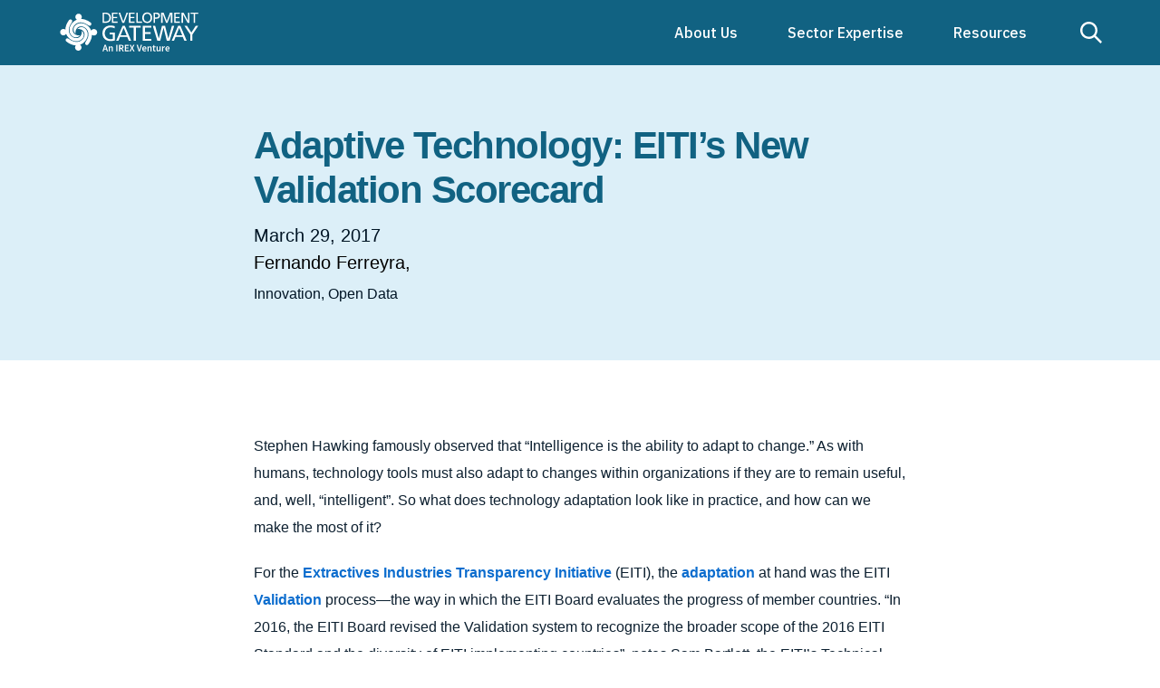

--- FILE ---
content_type: text/html; charset=UTF-8
request_url: https://developmentgateway.org/blog/adaptive-technology-eitis-new-validation-scorecard/
body_size: 21234
content:



<!DOCTYPE html>
<html xmlns="http://www.w3.org/1999/xhtml" xmlns:og="http://ogp.me/ns#" xmlns:fb="http://www.facebook.com/2008/fbml" itemscope itemtype="http://schema.org/WebPage">

<head>
	
	<meta charset="UTF-8">
	<meta name="viewport" content="width=device-width, initial-scale=1.0, maximum-scale=1.0, user-scalable=0, minimal-ui" />
    <meta http-equiv="Content-Type" content="text/html; charset=utf-8" />
    <meta http-equiv="X-UA-Compatible" content="IE=edge,chrome=1">
    <meta http-equiv="cleartype" content="on">
    <meta name="msapplication-tap-highlight" content="no" />
	<meta name="google-site-verification" content="RGY-KKnN-L49yCYNZUTJ7o4DPG9ZCJv8RI0d7L1MPGg" />

    <link rel="icon" href="https://developmentgateway.org/wp-content/themes/devgateway/images/favicon.png">
    <link rel="icon" href="https://developmentgateway.org/wp-content/themes/devgateway/images/favicon.png" sizes="32x32" type="image/png">
	
    <meta name='robots' content='index, follow, max-image-preview:large, max-snippet:-1, max-video-preview:-1' />
	<style>img:is([sizes="auto" i], [sizes^="auto," i]) { contain-intrinsic-size: 3000px 1500px }</style>
	
	<!-- This site is optimized with the Yoast SEO plugin v25.0 - https://yoast.com/wordpress/plugins/seo/ -->
	<title>Adaptive Technology: EITI’s New Validation Scorecard &#8211; Development Gateway: An IREX Venture &#8211; Data and digital solutions for international development.</title>
	<meta name="description" content="Stephen Hawking famously observed that “Intelligence is the ability to adapt to change.” As with humans, technology tools must also adapt to changes" />
	<link rel="canonical" href="https://developmentgateway.org/blog/adaptive-technology-eitis-new-validation-scorecard/" />
	<meta property="og:locale" content="en_US" />
	<meta property="og:type" content="article" />
	<meta property="og:title" content="Adaptive Technology: EITI’s New Validation Scorecard &#8211; Development Gateway: An IREX Venture &#8211; Data and digital solutions for international development." />
	<meta property="og:description" content="Stephen Hawking famously observed that “Intelligence is the ability to adapt to change.” As with humans, technology tools must also adapt to changes" />
	<meta property="og:url" content="https://developmentgateway.org/blog/adaptive-technology-eitis-new-validation-scorecard/" />
	<meta property="og:site_name" content="Development Gateway: An IREX Venture" />
	<meta property="article:publisher" content="https://www.facebook.com/Development-Gateway-104900753640/" />
	<meta property="article:published_time" content="2017-03-29T17:38:58+00:00" />
	<meta property="article:modified_time" content="2020-08-14T23:25:29+00:00" />
	<meta property="og:image" content="https://developmentgateway.org/wp-content/uploads/2020/08/Screen%20Shot%202017-03-29%20at%209.53.18%20AM.png" />
	<meta property="og:image:width" content="1440" />
	<meta property="og:image:height" content="756" />
	<meta property="og:image:type" content="image/png" />
	<meta name="author" content="admin" />
	<meta name="twitter:card" content="summary_large_image" />
	<meta name="twitter:creator" content="@dgateway" />
	<meta name="twitter:site" content="@dgateway" />
	<meta name="twitter:label1" content="Written by" />
	<meta name="twitter:data1" content="admin" />
	<meta name="twitter:label2" content="Est. reading time" />
	<meta name="twitter:data2" content="3 minutes" />
	<script type="application/ld+json" class="yoast-schema-graph">{"@context":"https://schema.org","@graph":[{"@type":"WebPage","@id":"https://developmentgateway.org/blog/adaptive-technology-eitis-new-validation-scorecard/","url":"https://developmentgateway.org/blog/adaptive-technology-eitis-new-validation-scorecard/","name":"Adaptive Technology: EITI’s New Validation Scorecard &#8211; Development Gateway: An IREX Venture &#8211; Data and digital solutions for international development.","isPartOf":{"@id":"https://developmentgateway.org/#website"},"primaryImageOfPage":{"@id":"https://developmentgateway.org/blog/adaptive-technology-eitis-new-validation-scorecard/#primaryimage"},"image":{"@id":"https://developmentgateway.org/blog/adaptive-technology-eitis-new-validation-scorecard/#primaryimage"},"thumbnailUrl":"https://developmentgateway.org/wp-content/uploads/2020/08/Screen Shot 2017-03-29 at 9.53.18 AM.png","datePublished":"2017-03-29T17:38:58+00:00","dateModified":"2020-08-14T23:25:29+00:00","author":{"@id":"https://developmentgateway.org/#/schema/person/82e16f6f7f026e9d990c8301d033b831"},"description":"Stephen Hawking famously observed that “Intelligence is the ability to adapt to change.” As with humans, technology tools must also adapt to changes","inLanguage":"en-US","potentialAction":{"@type":"ListenAction","target":"https://developmentgateway.org/blog/adaptive-technology-eitis-new-validation-scorecard/#podcast_player_1565","object":{"@id":"https://developmentgateway.org/blog/adaptive-technology-eitis-new-validation-scorecard/#/schema/podcast"}},"mainEntityOfPage":"https://developmentgateway.org/blog/adaptive-technology-eitis-new-validation-scorecard/#/schema/podcast"},{"@type":"ImageObject","inLanguage":"en-US","@id":"https://developmentgateway.org/blog/adaptive-technology-eitis-new-validation-scorecard/#primaryimage","url":"https://developmentgateway.org/wp-content/uploads/2020/08/Screen Shot 2017-03-29 at 9.53.18 AM.png","contentUrl":"https://developmentgateway.org/wp-content/uploads/2020/08/Screen Shot 2017-03-29 at 9.53.18 AM.png","width":1440,"height":756},{"@type":"WebSite","@id":"https://developmentgateway.org/#website","url":"https://developmentgateway.org/","name":"Development Gateway","description":"Data and digital solutions for international development.","potentialAction":[{"@type":"SearchAction","target":{"@type":"EntryPoint","urlTemplate":"https://developmentgateway.org/?s={search_term_string}"},"query-input":{"@type":"PropertyValueSpecification","valueRequired":true,"valueName":"search_term_string"}}],"inLanguage":"en-US"},{"@type":"Person","@id":"https://developmentgateway.org/#/schema/person/82e16f6f7f026e9d990c8301d033b831","name":"admin","image":{"@type":"ImageObject","inLanguage":"en-US","@id":"https://developmentgateway.org/#/schema/person/image/","url":"https://secure.gravatar.com/avatar/d9fb2d8dbed2c3bf70046b7a586cf942c347712deac5d87e10928aceef02be54?s=96&d=mm&r=g","contentUrl":"https://secure.gravatar.com/avatar/d9fb2d8dbed2c3bf70046b7a586cf942c347712deac5d87e10928aceef02be54?s=96&d=mm&r=g","caption":"admin"},"sameAs":["https://developmentgateway.org/"],"url":"https://developmentgateway.org/blog/author/admin/"}]}</script>
	<!-- / Yoast SEO plugin. -->


<link rel='dns-prefetch' href='//cdn.usefathom.com' />
<link rel='dns-prefetch' href='//ajax.googleapis.com' />
<link rel='dns-prefetch' href='//cdn.polyfill.io' />
<link rel='dns-prefetch' href='//developmentgateway.org' />
<link rel='stylesheet' id='wp-block-library-css' href='https://developmentgateway.org/wp-includes/css/dist/block-library/style.min.css?ver=6.8.3' type='text/css' media='all' />
<style id='classic-theme-styles-inline-css' type='text/css'>
/*! This file is auto-generated */
.wp-block-button__link{color:#fff;background-color:#32373c;border-radius:9999px;box-shadow:none;text-decoration:none;padding:calc(.667em + 2px) calc(1.333em + 2px);font-size:1.125em}.wp-block-file__button{background:#32373c;color:#fff;text-decoration:none}
</style>
<style id='safe-svg-svg-icon-style-inline-css' type='text/css'>
.safe-svg-cover{text-align:center}.safe-svg-cover .safe-svg-inside{display:inline-block;max-width:100%}.safe-svg-cover svg{height:100%;max-height:100%;max-width:100%;width:100%}

</style>
<style id='global-styles-inline-css' type='text/css'>
:root{--wp--preset--aspect-ratio--square: 1;--wp--preset--aspect-ratio--4-3: 4/3;--wp--preset--aspect-ratio--3-4: 3/4;--wp--preset--aspect-ratio--3-2: 3/2;--wp--preset--aspect-ratio--2-3: 2/3;--wp--preset--aspect-ratio--16-9: 16/9;--wp--preset--aspect-ratio--9-16: 9/16;--wp--preset--color--black: #000000;--wp--preset--color--cyan-bluish-gray: #abb8c3;--wp--preset--color--white: #ffffff;--wp--preset--color--pale-pink: #f78da7;--wp--preset--color--vivid-red: #cf2e2e;--wp--preset--color--luminous-vivid-orange: #ff6900;--wp--preset--color--luminous-vivid-amber: #fcb900;--wp--preset--color--light-green-cyan: #7bdcb5;--wp--preset--color--vivid-green-cyan: #00d084;--wp--preset--color--pale-cyan-blue: #8ed1fc;--wp--preset--color--vivid-cyan-blue: #0693e3;--wp--preset--color--vivid-purple: #9b51e0;--wp--preset--gradient--vivid-cyan-blue-to-vivid-purple: linear-gradient(135deg,rgba(6,147,227,1) 0%,rgb(155,81,224) 100%);--wp--preset--gradient--light-green-cyan-to-vivid-green-cyan: linear-gradient(135deg,rgb(122,220,180) 0%,rgb(0,208,130) 100%);--wp--preset--gradient--luminous-vivid-amber-to-luminous-vivid-orange: linear-gradient(135deg,rgba(252,185,0,1) 0%,rgba(255,105,0,1) 100%);--wp--preset--gradient--luminous-vivid-orange-to-vivid-red: linear-gradient(135deg,rgba(255,105,0,1) 0%,rgb(207,46,46) 100%);--wp--preset--gradient--very-light-gray-to-cyan-bluish-gray: linear-gradient(135deg,rgb(238,238,238) 0%,rgb(169,184,195) 100%);--wp--preset--gradient--cool-to-warm-spectrum: linear-gradient(135deg,rgb(74,234,220) 0%,rgb(151,120,209) 20%,rgb(207,42,186) 40%,rgb(238,44,130) 60%,rgb(251,105,98) 80%,rgb(254,248,76) 100%);--wp--preset--gradient--blush-light-purple: linear-gradient(135deg,rgb(255,206,236) 0%,rgb(152,150,240) 100%);--wp--preset--gradient--blush-bordeaux: linear-gradient(135deg,rgb(254,205,165) 0%,rgb(254,45,45) 50%,rgb(107,0,62) 100%);--wp--preset--gradient--luminous-dusk: linear-gradient(135deg,rgb(255,203,112) 0%,rgb(199,81,192) 50%,rgb(65,88,208) 100%);--wp--preset--gradient--pale-ocean: linear-gradient(135deg,rgb(255,245,203) 0%,rgb(182,227,212) 50%,rgb(51,167,181) 100%);--wp--preset--gradient--electric-grass: linear-gradient(135deg,rgb(202,248,128) 0%,rgb(113,206,126) 100%);--wp--preset--gradient--midnight: linear-gradient(135deg,rgb(2,3,129) 0%,rgb(40,116,252) 100%);--wp--preset--font-size--small: 13px;--wp--preset--font-size--medium: 20px;--wp--preset--font-size--large: 36px;--wp--preset--font-size--x-large: 42px;--wp--preset--spacing--20: 0.44rem;--wp--preset--spacing--30: 0.67rem;--wp--preset--spacing--40: 1rem;--wp--preset--spacing--50: 1.5rem;--wp--preset--spacing--60: 2.25rem;--wp--preset--spacing--70: 3.38rem;--wp--preset--spacing--80: 5.06rem;--wp--preset--shadow--natural: 6px 6px 9px rgba(0, 0, 0, 0.2);--wp--preset--shadow--deep: 12px 12px 50px rgba(0, 0, 0, 0.4);--wp--preset--shadow--sharp: 6px 6px 0px rgba(0, 0, 0, 0.2);--wp--preset--shadow--outlined: 6px 6px 0px -3px rgba(255, 255, 255, 1), 6px 6px rgba(0, 0, 0, 1);--wp--preset--shadow--crisp: 6px 6px 0px rgba(0, 0, 0, 1);}:where(.is-layout-flex){gap: 0.5em;}:where(.is-layout-grid){gap: 0.5em;}body .is-layout-flex{display: flex;}.is-layout-flex{flex-wrap: wrap;align-items: center;}.is-layout-flex > :is(*, div){margin: 0;}body .is-layout-grid{display: grid;}.is-layout-grid > :is(*, div){margin: 0;}:where(.wp-block-columns.is-layout-flex){gap: 2em;}:where(.wp-block-columns.is-layout-grid){gap: 2em;}:where(.wp-block-post-template.is-layout-flex){gap: 1.25em;}:where(.wp-block-post-template.is-layout-grid){gap: 1.25em;}.has-black-color{color: var(--wp--preset--color--black) !important;}.has-cyan-bluish-gray-color{color: var(--wp--preset--color--cyan-bluish-gray) !important;}.has-white-color{color: var(--wp--preset--color--white) !important;}.has-pale-pink-color{color: var(--wp--preset--color--pale-pink) !important;}.has-vivid-red-color{color: var(--wp--preset--color--vivid-red) !important;}.has-luminous-vivid-orange-color{color: var(--wp--preset--color--luminous-vivid-orange) !important;}.has-luminous-vivid-amber-color{color: var(--wp--preset--color--luminous-vivid-amber) !important;}.has-light-green-cyan-color{color: var(--wp--preset--color--light-green-cyan) !important;}.has-vivid-green-cyan-color{color: var(--wp--preset--color--vivid-green-cyan) !important;}.has-pale-cyan-blue-color{color: var(--wp--preset--color--pale-cyan-blue) !important;}.has-vivid-cyan-blue-color{color: var(--wp--preset--color--vivid-cyan-blue) !important;}.has-vivid-purple-color{color: var(--wp--preset--color--vivid-purple) !important;}.has-black-background-color{background-color: var(--wp--preset--color--black) !important;}.has-cyan-bluish-gray-background-color{background-color: var(--wp--preset--color--cyan-bluish-gray) !important;}.has-white-background-color{background-color: var(--wp--preset--color--white) !important;}.has-pale-pink-background-color{background-color: var(--wp--preset--color--pale-pink) !important;}.has-vivid-red-background-color{background-color: var(--wp--preset--color--vivid-red) !important;}.has-luminous-vivid-orange-background-color{background-color: var(--wp--preset--color--luminous-vivid-orange) !important;}.has-luminous-vivid-amber-background-color{background-color: var(--wp--preset--color--luminous-vivid-amber) !important;}.has-light-green-cyan-background-color{background-color: var(--wp--preset--color--light-green-cyan) !important;}.has-vivid-green-cyan-background-color{background-color: var(--wp--preset--color--vivid-green-cyan) !important;}.has-pale-cyan-blue-background-color{background-color: var(--wp--preset--color--pale-cyan-blue) !important;}.has-vivid-cyan-blue-background-color{background-color: var(--wp--preset--color--vivid-cyan-blue) !important;}.has-vivid-purple-background-color{background-color: var(--wp--preset--color--vivid-purple) !important;}.has-black-border-color{border-color: var(--wp--preset--color--black) !important;}.has-cyan-bluish-gray-border-color{border-color: var(--wp--preset--color--cyan-bluish-gray) !important;}.has-white-border-color{border-color: var(--wp--preset--color--white) !important;}.has-pale-pink-border-color{border-color: var(--wp--preset--color--pale-pink) !important;}.has-vivid-red-border-color{border-color: var(--wp--preset--color--vivid-red) !important;}.has-luminous-vivid-orange-border-color{border-color: var(--wp--preset--color--luminous-vivid-orange) !important;}.has-luminous-vivid-amber-border-color{border-color: var(--wp--preset--color--luminous-vivid-amber) !important;}.has-light-green-cyan-border-color{border-color: var(--wp--preset--color--light-green-cyan) !important;}.has-vivid-green-cyan-border-color{border-color: var(--wp--preset--color--vivid-green-cyan) !important;}.has-pale-cyan-blue-border-color{border-color: var(--wp--preset--color--pale-cyan-blue) !important;}.has-vivid-cyan-blue-border-color{border-color: var(--wp--preset--color--vivid-cyan-blue) !important;}.has-vivid-purple-border-color{border-color: var(--wp--preset--color--vivid-purple) !important;}.has-vivid-cyan-blue-to-vivid-purple-gradient-background{background: var(--wp--preset--gradient--vivid-cyan-blue-to-vivid-purple) !important;}.has-light-green-cyan-to-vivid-green-cyan-gradient-background{background: var(--wp--preset--gradient--light-green-cyan-to-vivid-green-cyan) !important;}.has-luminous-vivid-amber-to-luminous-vivid-orange-gradient-background{background: var(--wp--preset--gradient--luminous-vivid-amber-to-luminous-vivid-orange) !important;}.has-luminous-vivid-orange-to-vivid-red-gradient-background{background: var(--wp--preset--gradient--luminous-vivid-orange-to-vivid-red) !important;}.has-very-light-gray-to-cyan-bluish-gray-gradient-background{background: var(--wp--preset--gradient--very-light-gray-to-cyan-bluish-gray) !important;}.has-cool-to-warm-spectrum-gradient-background{background: var(--wp--preset--gradient--cool-to-warm-spectrum) !important;}.has-blush-light-purple-gradient-background{background: var(--wp--preset--gradient--blush-light-purple) !important;}.has-blush-bordeaux-gradient-background{background: var(--wp--preset--gradient--blush-bordeaux) !important;}.has-luminous-dusk-gradient-background{background: var(--wp--preset--gradient--luminous-dusk) !important;}.has-pale-ocean-gradient-background{background: var(--wp--preset--gradient--pale-ocean) !important;}.has-electric-grass-gradient-background{background: var(--wp--preset--gradient--electric-grass) !important;}.has-midnight-gradient-background{background: var(--wp--preset--gradient--midnight) !important;}.has-small-font-size{font-size: var(--wp--preset--font-size--small) !important;}.has-medium-font-size{font-size: var(--wp--preset--font-size--medium) !important;}.has-large-font-size{font-size: var(--wp--preset--font-size--large) !important;}.has-x-large-font-size{font-size: var(--wp--preset--font-size--x-large) !important;}
:where(.wp-block-post-template.is-layout-flex){gap: 1.25em;}:where(.wp-block-post-template.is-layout-grid){gap: 1.25em;}
:where(.wp-block-columns.is-layout-flex){gap: 2em;}:where(.wp-block-columns.is-layout-grid){gap: 2em;}
:root :where(.wp-block-pullquote){font-size: 1.5em;line-height: 1.6;}
</style>
<link rel='stylesheet' id='megamenu-css' href='https://developmentgateway.org/wp-content/uploads/maxmegamenu/style.css?ver=38ce56' type='text/css' media='all' />
<link rel='stylesheet' id='dashicons-css' href='https://developmentgateway.org/wp-includes/css/dashicons.min.css?ver=6.8.3' type='text/css' media='all' />
<link rel='stylesheet' id='style-css' href='https://developmentgateway.org/wp-content/themes/devgateway/css/style.css' type='text/css' media='all' />
<script type="text/javascript" src="https://cdn.usefathom.com/script.js" id="fathom-snippet-js" defer="defer" data-wp-strategy="defer" data-site="HMVLLTFK"   data-no-minify></script>
<script type="text/javascript" src="https://ajax.googleapis.com/ajax/libs/jquery/3.2.1/jquery.min.js" id="jquery-js"></script>
<script type="text/javascript" src="https://cdn.polyfill.io/v2/polyfill.min.js" id="polyfill-js"></script>
<script type="text/javascript" src="https://developmentgateway.org/wp-content/themes/devgateway/js/header.js" id="header-js"></script>
<link rel="https://api.w.org/" href="https://developmentgateway.org/wp-json/" /><link rel="alternate" title="JSON" type="application/json" href="https://developmentgateway.org/wp-json/wp/v2/posts/1565" /><link rel="EditURI" type="application/rsd+xml" title="RSD" href="https://developmentgateway.org/xmlrpc.php?rsd" />
<meta name="generator" content="WordPress 6.8.3" />
<meta name="generator" content="Seriously Simple Podcasting 3.10.1" />
<link rel='shortlink' href='https://developmentgateway.org/?p=1565' />

<link rel="alternate" type="application/rss+xml" title="Podcast RSS feed" href="https://developmentgateway.org/feed/podcast" />

		<style type="text/css" id="wp-custom-css">
			.nav__container {
		//background-color: #208db8 !important;
}

.image-container {
    display: flex;
    justify-content: center;
    gap: 20px;
    flex-wrap: wrap;
}
.figure-item {
    text-align: center;
    max-width: 30%;
}
.figure__image img {
    max-width: 100%;
    height: auto;
}

@import url('https://fonts.googleapis.com/css2?family=Libre+Franklin:ital,wght@0,100..900;1,100..900&family=Lato:ital,wght@0,100..900;1,100..900&display=swap');

h1, h2, h3, h4, h5, h6 {
  font-family: 'Libre Franklin', Arial, sans-serif !important;
  font-feature-settings: normal !important;
	-webkit-font-feature-settings: normal !important;
}

h1 {
	font-size:2.6em !important;
}

h2 {
	font-size:2.2em !important;
}

h3 {
	font-size:1.8em !important;
}

p,
span {
  font-family: 'Libre Franklin', Arial, sans-serif !important;
  font-feature-settings: normal !important;
-webkit-font-feature-settings: normal !important;
}

li b {
	font-family: 'Libre Franklin', Arial, sans-serif !important;
}

.text--navy a {
	color: #0066cc !important;
}

.toolkit-thumbnail {
	width: 45em !important;
	margin-left: auto !important;
  margin-right: auto !important;
	padding-right: 60% !important;
	margin-bottom: -3em !important;
}

.generic-thumbnail {
	width: 45em !important;
	margin-left: auto !important;
  margin-right: auto !important;
	padding-right: 30% !important;
}

.hero--home {
	.flex--end {
		justify-content: center;
	}
}

@media (min-width: 1025px) {
	.hero--home {
		min-height: calc(90vh - var(--nav) -     2.25em);
	}
}

@media only screen and (min-width: 1000px) and (max-width: 1024px) {
  .hero--home {
    min-height: auto;
  }
}

#BrzyHr_app iframe {
	transform: scale(1.05) !important;
  filter: brightness(0.8) !important;
	width: 110% !important;
}

table {
	td {
		padding: 20px;
	}
	thead {
    background-color: #c55911;
		td {
    	background: #c55911;
			color: white;
			padding: 12px;
			b {
				color: white;
			}
		}
	}
	th {
    background-color: #c55911;
    color: white;
    padding: 12px;
	}
}

figure[id="post-10745 media-10745"] { 
  margin-top: 0 !important;
}


.wp-video {
	.mejs-inner {
		position: unset !important;
	}
	.mejs-layers {
		position: unset !important;
	}
}

ul {
	font-family: 'Libre Franklin', Arial, sans-serif !important;
	li {
		margin-bottom: 16px;
		margin-left: 20px;
		line-height: 30px;
	}
}

.p--small p {
	font-size: 1em;
}

.width--30.mobile-width--100.flex--shrink--0.padding--horizontal--75.padding--vertical--100.mobile-padding--vertical--75.bkg--gray.order--2.mobile-order--1 .padding--top--75:nth-of-type(3) {
  display: none;
}

		</style>
		<style type="text/css">/** Mega Menu CSS: fs **/</style>

    <script>
    	var isMobile = navigator.userAgent.match( /mobile/i );
		if ( isMobile ) { document.getElementsByTagName( 'html' )[0].classList.add( 'mobile' ); } else if ( !isMobile ) { document.getElementsByTagName( 'html' )[0].classList.add( 'desktop' ); };
    </script>
</head>

<body>


<main>
	<nav class="nav z--10">
	<div class="nav__container height--100 flex--row flex--between flex--align-stretch padding--left--100 padding--right--75 portrait-padding--right--100 bkg--blue z--10 mobile-padding--horizontal--75">
		<a href="https://developmentgateway.org" class="nav__logo fill--white">
			
<svg version="1.1" id="Layer_1" xmlns="http://www.w3.org/2000/svg" xmlns:xlink="http://www.w3.org/1999/xlink" x="0px" y="0px"
	 viewBox="0 0 1129 344.8" style="enable-background:new 0 0 1129 344.8;" xml:space="preserve">
<title>Development Gateway: An IREX Venture</title>
<style type="text/css">
	.st0{fill:#ffffff;}
</style>
<g id="logo">
	<g>
		<path class="st0" d="M183.3,64.1c3.5-4.4,5.6-9.9,5.6-16c0-14.1-11.5-25.6-25.6-25.6S137.7,34,137.7,48.1c0,9.3,5,17.4,12.4,21.9
			l0,0c-58.3,22.1-83,100.6-29.8,135.3c30.8,12.8,47.7-2.9,55.2-12.8c-6.4,2.9-10.5,2.9-17.4,1.7c-88.4-14.5-24.6-155.5,80.8-80.8
			c9.3,5.9,15.6,7.3,21.9,1s4.7-16.2-1.8-21.5C232,72.6,206.2,64.3,183.3,64.1z"/>
		<path class="st0" d="M269.4,189.9c4.4,3.5,9.9,5.6,16,5.6c14.1,0,25.6-11.5,25.6-25.6s-11.5-25.6-25.6-25.6
			c-9.3,0-17.4,5-21.9,12.4l0,0c-22.1-58.3-100.6-83-135.3-29.8c-12.8,30.8,2.9,47.7,12.8,55.2c-2.9-6.4-2.9-10.5-1.7-17.4
			c14.5-88.4,155.5-24.6,80.8,80.8c-5.9,9.2-7.3,15.6-1,21.9c6.3,6.3,16.2,4.7,21.5-1.8C260.9,238.7,269.2,212.9,269.4,189.9z"/>
		<path class="st0" d="M141.4,274c-3.6,4.3-5.9,9.8-6,15.8c-0.4,14.1,10.8,25.9,24.9,26.2c14.1,0.4,25.9-10.8,26.2-24.9
			c0.2-9.3-4.5-17.5-11.8-22.2l0,0c58.9-20.6,85.6-98.4,33.3-134.5c-30.5-13.6-47.7,1.7-55.6,11.3c6.5-2.7,10.5-2.6,17.5-1.3
			c88,16.8,20.6,156.1-82.9,78.7c-9.1-6.1-15.4-7.7-21.9-1.6c-6.5,6.2-5.1,16.1,1.2,21.5C92.9,264.2,118.5,273.2,141.4,274z"/>
		<path class="st0" d="M58.6,149.1c-4.4-3.5-9.9-5.6-16-5.6C28.5,143.5,17,155,17,169.1s11.5,25.6,25.6,25.6c9.3,0,17.4-5,21.9-12.4
			l0,0c22.2,58.3,100.6,83,135.3,29.8c12.8-30.8-2.9-47.7-12.8-55.2c2.9,6.4,2.9,10.5,1.7,17.4c-14.5,88.4-155.5,24.7-80.9-80.8
			c5.9-9.3,7.3-15.6,1-21.9s-16.2-4.7-21.5,1.8C67.1,100.4,58.7,126.2,58.6,149.1z"/>
	</g>
	<g>
		<path class="st0" d="M353.3,13.9h23.9c24,0,43.2,14.9,43.2,39.8c0,27.2-16.5,41.2-43.2,41.2h-23.9V13.9z M364.9,84.7h12.2
			c20,0,31-9.6,31-30.5c0-18.9-12.9-30.1-29.6-30.1h-13.6V84.7z"/>
		<polygon class="st0" points="427.8,13.9 473.2,13.9 473.2,24.1 439.4,24.1 439.4,47.8 470.1,47.8 470.1,58 439.4,58 439.4,84.7
			473.2,84.7 473.2,94.9 427.8,94.9 		"/>
		<polygon class="st0" points="525.2,94.9 510.7,94.9 480.2,13.9 493.2,13.9 518.2,84.7 518.4,84.7 544,13.9 556.2,13.9 		"/>
		<polygon class="st0" points="563,13.9 608.4,13.9 608.4,24.1 574.6,24.1 574.6,47.8 605.4,47.8 605.4,58 574.6,58 574.6,84.7
			608.4,84.7 608.4,94.9 563,94.9 		"/>
		<polygon class="st0" points="621.4,13.9 633,13.9 633,84.7 666.9,84.7 666.9,94.9 621.4,94.9 		"/>
		<path class="st0" d="M707.9,12.5c24.6,0,39,17.9,39,41.9c0,24.6-14.3,41.9-39,41.9s-39-17.3-39-41.9
			C668.9,30.4,683.3,12.5,707.9,12.5z M707.9,86.1c18.7,0,26.7-15.6,26.7-31.7c0-16.5-8.8-31.8-26.7-31.7
			c-17.9-0.1-26.7,15.2-26.7,31.7C681.2,70.5,689.2,86.1,707.9,86.1z"/>
		<path class="st0" d="M757.9,13.9h21.2c16.6,0,30.4,5.8,30.4,24.3c0,18-14.1,24.4-28.7,24.4h-11.4V95h-11.6L757.9,13.9L757.9,13.9z
			 M769.5,52.3H781c7.2,0,16.3-3.6,16.3-14.3c0-10.2-10.7-13.9-17.9-13.9h-9.9L769.5,52.3L769.5,52.3z"/>
		<polygon class="st0" points="818.8,13.9 838,13.9 863.4,81.2 888.4,13.9 907.5,13.9 907.5,94.9 895.9,94.9 895.9,24.8 895.7,24.8
			868.8,94.9 857.5,94.9 830.7,24.8 830.4,24.8 830.4,94.9 818.8,94.9 		"/>
		<polygon class="st0" points="921.7,13.9 967.1,13.9 967.1,24.1 933.3,24.1 933.3,47.8 964.1,47.8 964.1,58 933.3,58 933.3,84.7
			967.1,84.7 967.1,94.9 921.7,94.9 		"/>
		<polygon class="st0" points="980.1,13.9 995.9,13.9 1031.6,79.1 1031.9,79.1 1031.9,13.9 1043.5,13.9 1043.5,94.9 1028.6,94.9
			991.9,28.3 991.7,28.3 991.7,94.9 980.1,94.9 		"/>
		<polygon class="st0" points="1076.9,24.1 1051.7,24.1 1051.7,13.9 1113.7,13.9 1113.7,24.1 1088.5,24.1 1088.5,94.9 1076.9,94.9
					"/>
		<path class="st0" d="M449.3,139.5c-8.4-5.5-17.4-8.2-32.8-8.2c-27.5,0-45.7,20-45.7,46.6c0,28,20.1,46.6,44.9,46.6
			c11.8,0,14.8-1.2,19.1-2v-36.2h-25.1v-14h42.1v61.9c-6.5,2.2-17.7,5.3-36.3,5.3c-37.7,0-62.8-24.2-62.8-62.1
			c0-36.7,26.6-61.1,62.9-61.1c17.4,0,25.1,2.6,35,6L449.3,139.5z"/>
		<path class="st0" d="M512.3,118.3h17.9l50.3,119.1H562l-12.1-30h-58.3l-12.1,30h-17.9L512.3,118.3z M520.7,134.4l-23.7,59h47.4
			L520.7,134.4z"/>
		<polygon class="st0" points="601.2,133.3 564.2,133.3 564.2,118.3 655.3,118.3 655.3,133.3 618.3,133.3 618.3,237.4 601.2,237.4
					"/>
		<polygon class="st0" points="673.2,118.3 739.9,118.3 739.9,133.3 690.2,133.3 690.2,168.1 735.4,168.1 735.4,183.2 690.2,183.2
			690.2,222.4 739.9,222.4 739.9,237.4 673.2,237.4 		"/>
		<polygon class="st0" points="752.3,118.3 771,118.3 799.5,220.3 799.9,220.3 825.3,118.3 849.5,118.3 875.3,220.3 875.6,220.3
			904.1,118.3 922.2,118.3 885.5,237.4 863.5,237.4 837.6,133.3 837.2,133.3 811.1,237.4 788.3,237.4 		"/>
		<path class="st0" d="M953.2,118.3h17.9l50.3,119.1h-18.6l-12.1-30h-58.4l-12.1,30h-17.9L953.2,118.3z M961.5,134.4l-23.7,59h47.4
			L961.5,134.4z"/>
		<polygon class="st0" points="1049.7,187.6 1003.1,118.3 1023.1,118.3 1058.5,171.7 1093.2,118.3 1113.1,118.3 1066.7,187.6
			1066.7,237.4 1049.7,237.4 		"/>
	</g>
	<g>
		<path class="st0" d="M369.2,269.8h10.9l16.5,51h-9.8l-3.9-13.6H366l-3.9,13.6h-9.4L369.2,269.8z M368.1,299.9h12.8l-1.7-6.1
			c-1.6-5.4-3.1-11.2-4.6-16.8h-0.3c-1.3,5.6-2.8,11.4-4.4,16.8L368.1,299.9z"/>
		<path class="st0" d="M402.1,282.4h7.6l0.7,5.1h0.2c3.4-3.3,7.3-6.1,12.6-6.1c8.3,0,11.9,5.6,11.9,15.3v24h-9.2v-22.9
			c0-6.2-1.8-8.5-5.9-8.5c-3.4,0-5.5,1.6-8.6,4.7v26.7h-9.3L402.1,282.4L402.1,282.4z"/>
		<path class="st0" d="M462.3,269.8h9.3v51h-9.3V269.8z"/>
		<path class="st0" d="M484.4,269.8h17.2c10.7,0,18.9,3.7,18.9,15.2c0,7.7-4,12.5-10.1,14.6l12.1,21.2h-10.4L501.3,301h-7.6v19.8
			h-9.3V269.8z M500.7,293.6c6.9,0,10.7-2.9,10.7-8.6c0-5.8-3.7-7.8-10.7-7.8h-7v16.4H500.7z"/>
		<path class="st0" d="M530.8,269.8h30.8v7.8H540v12.8h18.3v7.8H540V313h22.3v7.8h-31.6L530.8,269.8L530.8,269.8z"/>
		<path class="st0" d="M581.8,294.5l-13.5-24.7h10.3l5.5,11.2c1.2,2.3,2.3,4.8,3.8,7.9h0.3c1.2-3.1,2.3-5.5,3.4-7.9l5.2-11.2h9.9
			L593.2,295l14.4,25.8h-10.3l-6.1-11.9c-1.3-2.7-2.6-5.2-4.1-8.3h-0.3c-1.3,3.1-2.6,5.7-3.8,8.3l-5.9,11.9h-9.8L581.8,294.5z"/>
		<path class="st0" d="M624,269.8h9.8l6.8,25.5c1.6,5.8,2.7,10.8,4.4,16.5h0.3c1.7-5.8,2.8-10.8,4.4-16.5l7.3-25.5h9.5l-16.1,51h-11
			L624,269.8z"/>
		<path class="st0" d="M668,301.6c0-12.5,8.7-20.1,17.7-20.1c10.4,0,16,7.5,16,18.3c0,1.9-0.2,3.3-0.5,4.7H677
			c0.9,6.4,5,10.1,11.1,10.1c3.3,0,6.2-0.9,8.9-2.7l3.1,5.8c-3.6,2.7-8.3,4.1-13.3,4.1C676.3,321.7,668,314.4,668,301.6z
			 M693.6,297.5c0-5.6-2.7-8.9-7.6-8.9c-4.4,0-8.1,3.1-8.9,8.9H693.6z"/>
		<path class="st0" d="M710.1,282.4h7.6l0.7,5.1h0.2c3.4-3.3,7.3-6.1,12.6-6.1c8.3,0,11.9,5.6,11.9,15.3v24h-9.2v-22.9
			c0-6.2-1.8-8.5-5.9-8.5c-3.4,0-5.5,1.6-8.6,4.7v26.7h-9.3V282.4z"/>
		<path class="st0" d="M755.3,307.8v-18h-5.5v-6.9l5.9-0.5l1.1-11.9h7.6v11.9h9.7v7.3h-9.7v18c0,4.4,1.8,6.6,5.4,6.6
			c1.3,0,2.7-0.2,4-0.8l1.6,6.5c-2,0.9-4.8,1.6-8,1.6C758.6,321.7,755.3,316.1,755.3,307.8z"/>
		<path class="st0" d="M781.8,306.4v-24h9.2v22.9c0,6.2,1.8,8.6,5.8,8.6c3.4,0,5.5-1.6,8.3-5.2v-26.2h9.2v38.4h-7.6l-0.7-5.6h-0.2
			c-3.4,4-7,6.6-12.3,6.6C785.4,321.7,781.8,316.1,781.8,306.4z"/>
		<path class="st0" d="M825.7,282.4h7.6l0.7,6.9h0.2c2.8-5,6.9-7.8,10.9-7.8c2,0,3.2,0.3,4.4,0.8l-1.9,7.9c-1.2-0.3-2.1-0.5-3.7-0.5
			c-3,0-6.7,2-9,7.9v23.2h-9.3L825.7,282.4L825.7,282.4z"/>
		<path class="st0" d="M851.8,301.6c0-12.5,8.7-20.1,17.7-20.1c10.4,0,16,7.5,16,18.3c0,1.9-0.2,3.3-0.5,4.7h-24.2
			c0.9,6.4,5,10.1,11.1,10.1c3.3,0,6.2-0.9,8.9-2.7l3.1,5.8c-3.6,2.7-8.3,4.1-13.3,4.1C860,321.7,851.8,314.4,851.8,301.6z
			 M877.4,297.5c0-5.6-2.7-8.9-7.6-8.9c-4.4,0-8.1,3.1-8.9,8.9H877.4z"/>
	</g>
</g>
<g id="Layer_3" class="st1">
	<g id="Layer_2_00000065769428091032708400000012889838854090632605_" class="st2">
		<rect x="597.1" y="-601.2" class="st3" width="22.2" height="22.2"/>
		<rect x="597.1" y="-573.9" class="st4" width="22.2" height="22.2"/>
		<rect x="597.1" y="-546.3" class="st5" width="22.2" height="22.2"/>
		<rect x="597.1" y="-517.8" class="st6" width="22.2" height="22.2"/>
	</g>
	<g class="st2">
		<path d="M626.6-592.1c0.4-0.1,0.9-0.1,1.6-0.1c0.8,0,1.5,0.2,1.8,0.5c0.4,0.3,0.6,0.8,0.6,1.4c0,0.6-0.2,1.1-0.5,1.4
			c-0.4,0.5-1.2,0.7-2,0.7c-0.3,0-0.5,0-0.7-0.1v2.6h-0.8L626.6-592.1L626.6-592.1z M627.4-588.9c0.2,0,0.4,0.1,0.7,0.1
			c1,0,1.6-0.5,1.6-1.4s-0.6-1.3-1.6-1.3c-0.4,0-0.7,0-0.8,0.1L627.4-588.9L627.4-588.9z"/>
		<path d="M634.8-586.7c0,0.4,0,0.8,0.1,1.1h-0.8l-0.1-0.6l0,0c-0.3,0.4-0.8,0.7-1.4,0.7c-1,0-1.4-0.7-1.4-1.4c0-1.1,1-1.8,2.8-1.8
			v-0.1c0-0.4-0.1-1.1-1.1-1.1c-0.4,0-0.9,0.1-1.2,0.4l-0.2-0.6c0.4-0.2,1-0.4,1.6-0.4c1.5,0,1.8,1,1.8,1.9L634.8-586.7L634.8-586.7
			z M634-588c-0.9,0-2,0.1-2,1.1c0,0.6,0.4,0.8,0.8,0.8c0.6,0,1-0.4,1.2-0.8c0-0.1,0-0.2,0-0.3V-588z"/>
		<path d="M636.2-589c0-0.5,0-0.9,0-1.3h0.8v0.8l0,0c0.2-0.4,0.8-0.9,1.6-0.9c0.7,0,1.7,0.4,1.7,2v2.8h-0.9v-2.7
			c0-0.8-0.3-1.4-1.1-1.4c-0.6,0-1,0.4-1.2,0.9c0,0.1-0.1,0.3-0.1,0.4v2.8h-0.9v-3.4H636.2z"/>
		<path d="M642.6-591.5v1.1h1.2v0.7h-1.2v2.5c0,0.6,0.2,0.9,0.6,0.9c0.2,0,0.4,0,0.5-0.1v0.7c-0.2,0.1-0.4,0.1-0.8,0.1
			c-0.4,0-0.7-0.1-0.9-0.4c-0.2-0.3-0.3-0.7-0.3-1.2v-2.6H641v-0.7h0.7v-0.9L642.6-591.5z"/>
		<path d="M646.7-585.5c-1.3,0-2.3-0.9-2.3-2.4c0-1.6,1-2.5,2.3-2.5c1.4,0,2.3,1,2.3,2.4C649-586.3,647.8-585.5,646.7-585.5
			L646.7-585.5z M646.7-586.1c0.8,0,1.4-0.8,1.4-1.8c0-0.8-0.4-1.8-1.4-1.8s-1.4,0.9-1.4,1.8C645.3-586.9,645.9-586.1,646.7-586.1
			L646.7-586.1z"/>
		<path d="M650.1-589c0-0.5,0-0.9,0-1.3h0.8v0.8l0,0c0.2-0.4,0.8-0.9,1.6-0.9c0.7,0,1.7,0.4,1.7,2v2.8h-0.9v-2.7
			c0-0.8-0.3-1.4-1.1-1.4c-0.6,0-1,0.4-1.2,0.9c0,0.1-0.1,0.3-0.1,0.4v2.8H650v-3.4H650.1z"/>
		<path d="M656-587.8c0,1.2,0.8,1.6,1.6,1.6c0.6,0,1-0.1,1.3-0.2l0.2,0.6c-0.3,0.1-0.8,0.3-1.6,0.3c-1.4,0-2.3-1-2.3-2.4
			s0.8-2.6,2.2-2.6c1.5,0,1.9,1.4,1.9,2.2c0,0.2,0,0.3,0,0.4L656-587.8z M658.5-588.4c0-0.5-0.2-1.4-1.2-1.4c-0.9,0-1.2,0.8-1.3,1.4
			H658.5z"/>
		<path d="M665.9-591.4c-0.2,0-0.4,0-0.6,0c-1.4,0.2-2.1,1.2-2.2,2.3l0,0c0.3-0.4,0.8-0.7,1.5-0.7c1.1,0,1.9,0.8,1.9,2
			s-0.8,2.2-2.1,2.2s-2.2-1.1-2.2-2.7c0-1.2,0.4-2.2,1.1-2.9c0.5-0.5,1.2-0.8,2-0.9c0.3,0,0.5,0,0.6,0V-591.4z M664.4-586.2
			c0.7,0,1.2-0.6,1.2-1.5s-0.5-1.5-1.3-1.5c-0.5,0-1,0.3-1.2,0.8c0,0.1-0.1,0.2-0.1,0.4C663-586.9,663.5-586.2,664.4-586.2
			L664.4-586.2z"/>
		<path d="M669.9-585.6v-1.7H667v-0.6l2.8-4.1h0.9v4h0.9v0.7h-0.9v1.7L669.9-585.6L669.9-585.6z M669.9-588v-2.1c0-0.3,0-0.7,0-1
			l0,0c-0.2,0.4-0.4,0.6-0.5,0.9l-1.6,2.2l0,0L669.9-588L669.9-588z"/>
		<path d="M676.4-591.9v0.6l-2.8,5.8h-0.9l2.7-5.6l0,0h-3.1v-0.7L676.4-591.9L676.4-591.9z"/>
		<path d="M680.5-592.2v3.9c0,1.5,0.7,2.1,1.5,2.1c1,0,1.6-0.6,1.6-2.1v-3.9h0.9v3.8c0,2-1.1,2.8-2.5,2.8c-1.3,0-2.4-0.8-2.4-2.8
			v-3.9h0.9V-592.2z"/>
	</g>
	<g class="st2">
		<path d="M626.6-566c0.4-0.1,0.9-0.1,1.6-0.1c0.8,0,1.5,0.2,1.8,0.5c0.4,0.3,0.6,0.8,0.6,1.4c0,0.6-0.2,1.1-0.5,1.4
			c-0.4,0.5-1.2,0.7-2,0.7c-0.3,0-0.5,0-0.7-0.1v2.6h-0.8L626.6-566L626.6-566z M627.4-562.9c0.2,0,0.4,0.1,0.7,0.1
			c1,0,1.6-0.5,1.6-1.4s-0.6-1.3-1.6-1.3c-0.4,0-0.7,0-0.8,0.1L627.4-562.9L627.4-562.9z"/>
		<path d="M634.8-560.7c0,0.4,0,0.8,0.1,1.1h-0.8l-0.1-0.6l0,0c-0.3,0.4-0.8,0.7-1.4,0.7c-1,0-1.4-0.7-1.4-1.4c0-1.1,1-1.8,2.8-1.8
			v-0.1c0-0.4-0.1-1.1-1.1-1.1c-0.4,0-0.9,0.1-1.2,0.4l-0.2-0.6c0.4-0.2,1-0.4,1.6-0.4c1.5,0,1.8,1,1.8,1.9L634.8-560.7L634.8-560.7
			z M634-562c-0.9,0-2,0.1-2,1.1c0,0.6,0.4,0.8,0.8,0.8c0.6,0,1-0.4,1.2-0.8c0-0.1,0-0.2,0-0.3V-562z"/>
		<path d="M636.2-563c0-0.5,0-0.9,0-1.3h0.8v0.8l0,0c0.2-0.4,0.8-0.9,1.6-0.9c0.7,0,1.7,0.4,1.7,2v2.8h-0.9v-2.7
			c0-0.8-0.3-1.4-1.1-1.4c-0.6,0-1,0.4-1.2,0.9c0,0.1-0.1,0.3-0.1,0.4v2.9h-0.9v-3.5H636.2z"/>
		<path d="M642.6-565.4v1.1h1.2v0.7h-1.2v2.5c0,0.6,0.2,0.9,0.6,0.9c0.2,0,0.4,0,0.5-0.1v0.7c-0.2,0.1-0.4,0.1-0.8,0.1
			c-0.4,0-0.7-0.1-0.9-0.4c-0.2-0.3-0.3-0.7-0.3-1.2v-2.6H641v-0.7h0.7v-0.9L642.6-565.4z"/>
		<path d="M646.7-559.4c-1.3,0-2.3-0.9-2.3-2.4c0-1.6,1-2.5,2.3-2.5c1.4,0,2.3,1,2.3,2.4C649-560.2,647.8-559.4,646.7-559.4
			L646.7-559.4z M646.7-560.1c0.8,0,1.4-0.8,1.4-1.8c0-0.8-0.4-1.8-1.4-1.8s-1.4,0.9-1.4,1.8C645.3-560.9,645.9-560.1,646.7-560.1
			L646.7-560.1z"/>
		<path d="M650.1-563c0-0.5,0-0.9,0-1.3h0.8v0.8l0,0c0.2-0.4,0.8-0.9,1.6-0.9c0.7,0,1.7,0.4,1.7,2v2.8h-0.9v-2.7
			c0-0.8-0.3-1.4-1.1-1.4c-0.6,0-1,0.4-1.2,0.9c0,0.1-0.1,0.3-0.1,0.4v2.9H650v-3.5H650.1z"/>
		<path d="M656-561.8c0,1.2,0.8,1.6,1.6,1.6c0.6,0,1-0.1,1.3-0.2l0.2,0.6c-0.3,0.1-0.8,0.3-1.6,0.3c-1.4,0-2.3-1-2.3-2.4
			s0.8-2.6,2.2-2.6c1.5,0,1.9,1.4,1.9,2.2c0,0.2,0,0.3,0,0.4L656-561.8z M658.5-562.4c0-0.5-0.2-1.4-1.2-1.4c-0.9,0-1.2,0.8-1.3,1.4
			H658.5z"/>
		<path d="M666.4-565.9v0.6l-2.8,5.8h-0.9l2.7-5.6l0,0h-3.1v-0.7L666.4-565.9L666.4-565.9z"/>
		<path d="M669.9-559.6v-1.7H667v-0.6l2.8-4.1h0.9v4h0.9v0.7h-0.9v1.7L669.9-559.6L669.9-559.6z M669.9-561.9v-2.1c0-0.3,0-0.7,0-1
			l0,0c-0.2,0.4-0.4,0.6-0.5,0.9l-1.6,2.2l0,0L669.9-561.9L669.9-561.9z"/>
		<path d="M675.9-565.3c-0.2,0-0.4,0-0.6,0c-1.4,0.2-2.1,1.2-2.2,2.3l0,0c0.3-0.4,0.8-0.7,1.5-0.7c1.1,0,1.9,0.8,1.9,2
			s-0.8,2.2-2.1,2.2s-2.2-1.1-2.2-2.7c0-1.2,0.4-2.2,1.1-2.9c0.5-0.5,1.2-0.8,2-0.9c0.3,0,0.5,0,0.6,0V-565.3z M674.4-560.1
			c0.7,0,1.2-0.6,1.2-1.5s-0.5-1.5-1.3-1.5c-0.5,0-1,0.3-1.2,0.8c0,0.1-0.1,0.2-0.1,0.4C673-560.9,673.5-560.1,674.4-560.1
			L674.4-560.1z"/>
		<path d="M679.1-565.1L679.1-565.1l-1.1,0.6l-0.2-0.7l1.4-0.7h0.7v6.3h-0.8L679.1-565.1L679.1-565.1z"/>
		<path d="M685.5-566.1v3.9c0,1.5,0.7,2.1,1.5,2.1c1,0,1.6-0.6,1.6-2.1v-3.9h0.9v3.8c0,2-1.1,2.8-2.5,2.8c-1.3,0-2.4-0.8-2.4-2.8
			v-3.9h0.9V-566.1z"/>
	</g>
	<g class="st2">
		<path d="M626.6-537.2c0.4-0.1,0.9-0.1,1.6-0.1c0.8,0,1.5,0.2,1.8,0.5c0.4,0.3,0.6,0.8,0.6,1.4c0,0.6-0.2,1.1-0.5,1.4
			c-0.4,0.5-1.2,0.7-2,0.7c-0.3,0-0.5,0-0.7-0.1v2.6h-0.8L626.6-537.2L626.6-537.2z M627.4-534c0.2,0,0.4,0.1,0.7,0.1
			c1,0,1.6-0.5,1.6-1.4s-0.6-1.3-1.6-1.3c-0.4,0-0.7,0-0.8,0.1L627.4-534L627.4-534z"/>
		<path d="M634.8-531.8c0,0.4,0,0.8,0.1,1.1h-0.8l-0.1-0.6l0,0c-0.3,0.4-0.8,0.7-1.4,0.7c-1,0-1.4-0.7-1.4-1.4c0-1.1,1-1.8,2.8-1.8
			v-0.1c0-0.4-0.1-1.1-1.1-1.1c-0.4,0-0.9,0.1-1.2,0.4l-0.2-0.6c0.4-0.2,1-0.4,1.6-0.4c1.5,0,1.8,1,1.8,1.9L634.8-531.8L634.8-531.8
			z M634-533.1c-0.9,0-2,0.1-2,1.1c0,0.6,0.4,0.8,0.8,0.8c0.6,0,1-0.4,1.2-0.8c0-0.1,0-0.2,0-0.3V-533.1z"/>
		<path d="M636.2-534.1c0-0.5,0-0.9,0-1.3h0.8v0.8l0,0c0.2-0.4,0.8-0.9,1.6-0.9c0.7,0,1.7,0.4,1.7,2v2.8h-0.9v-2.7
			c0-0.8-0.3-1.4-1.1-1.4c-0.6,0-1,0.4-1.2,0.9c0,0.1-0.1,0.3-0.1,0.4v2.9h-0.9v-3.5H636.2z"/>
		<path d="M642.6-536.5v1.1h1.2v0.7h-1.2v2.5c0,0.6,0.2,0.9,0.6,0.9c0.2,0,0.4,0,0.5-0.1v0.7c-0.2,0.1-0.4,0.1-0.8,0.1
			c-0.4,0-0.7-0.1-0.9-0.4c-0.2-0.3-0.3-0.7-0.3-1.2v-2.6H641v-0.7h0.7v-0.9L642.6-536.5z"/>
		<path d="M646.7-530.6c-1.3,0-2.3-0.9-2.3-2.4c0-1.6,1-2.5,2.3-2.5c1.4,0,2.3,1,2.3,2.4C649-531.3,647.8-530.6,646.7-530.6
			L646.7-530.6z M646.7-531.2c0.8,0,1.4-0.8,1.4-1.8c0-0.8-0.4-1.8-1.4-1.8s-1.4,0.9-1.4,1.8C645.3-532,645.9-531.2,646.7-531.2
			L646.7-531.2z"/>
		<path d="M650.1-534.1c0-0.5,0-0.9,0-1.3h0.8v0.8l0,0c0.2-0.4,0.8-0.9,1.6-0.9c0.7,0,1.7,0.4,1.7,2v2.8h-0.9v-2.7
			c0-0.8-0.3-1.4-1.1-1.4c-0.6,0-1,0.4-1.2,0.9c0,0.1-0.1,0.3-0.1,0.4v2.9H650v-3.5H650.1z"/>
		<path d="M656-532.9c0,1.2,0.8,1.6,1.6,1.6c0.6,0,1-0.1,1.3-0.2l0.2,0.6c-0.3,0.1-0.8,0.3-1.6,0.3c-1.4,0-2.3-1-2.3-2.4
			s0.8-2.6,2.2-2.6c1.5,0,1.9,1.4,1.9,2.2c0,0.2,0,0.3,0,0.4L656-532.9z M658.5-533.5c0-0.5-0.2-1.4-1.2-1.4c-0.9,0-1.2,0.8-1.3,1.4
			H658.5z"/>
		<path d="M664.1-536.2L664.1-536.2l-1.1,0.6l-0.2-0.7l1.4-0.7h0.7v6.3h-0.8L664.1-536.2L664.1-536.2z"/>
		<path d="M669.3-530.6c-1.2,0-2.1-1.2-2.1-3.3s0.9-3.3,2.2-3.3s2.1,1.2,2.1,3.2C671.5-531.7,670.7-530.6,669.3-530.6L669.3-530.6z
			 M669.3-531.2c0.9,0,1.3-1,1.3-2.6s-0.4-2.6-1.3-2.6c-0.8,0-1.3,1-1.3,2.6S668.5-531.2,669.3-531.2L669.3-531.2z"/>
		<path d="M672.8-531.3c0.2,0,0.4,0,0.7,0c0.5-0.1,1-0.3,1.3-0.6c0.4-0.4,0.7-0.9,0.8-1.7l0,0c-0.4,0.4-0.9,0.7-1.5,0.7
			c-1.1,0-1.9-0.9-1.9-2c0-1.2,0.9-2.2,2.2-2.2s2.1,1,2.1,2.7c0,1.4-0.5,2.4-1.1,3c-0.5,0.5-1.2,0.8-1.8,0.8c-0.3,0-0.6,0.1-0.8,0
			V-531.3z M674.3-536.5c-0.7,0-1.2,0.6-1.2,1.5c0,0.8,0.5,1.3,1.2,1.3c0.6,0,1-0.3,1.3-0.7c0-0.1,0.1-0.2,0.1-0.3
			C675.6-535.6,675.2-536.5,674.3-536.5L674.3-536.5z"/>
		<path d="M680.5-537.2v3.9c0,1.5,0.7,2.1,1.5,2.1c1,0,1.6-0.6,1.6-2.1v-3.9h0.9v3.8c0,2-1.1,2.8-2.5,2.8c-1.3,0-2.4-0.8-2.4-2.8
			v-3.9h0.9V-537.2z"/>
	</g>
	<g class="st2">
		<path d="M626.6-509.5c0.4-0.1,0.9-0.1,1.6-0.1c0.8,0,1.5,0.2,1.8,0.5c0.4,0.3,0.6,0.8,0.6,1.4s-0.2,1.1-0.5,1.4
			c-0.4,0.5-1.2,0.7-2,0.7c-0.3,0-0.5,0-0.7-0.1v2.6h-0.8L626.6-509.5L626.6-509.5z M627.4-506.3c0.2,0,0.4,0.1,0.7,0.1
			c1,0,1.6-0.5,1.6-1.4s-0.6-1.3-1.6-1.3c-0.4,0-0.7,0-0.8,0.1L627.4-506.3L627.4-506.3z"/>
		<path d="M634.8-504.1c0,0.4,0,0.8,0.1,1.1h-0.8l-0.1-0.6l0,0c-0.3,0.4-0.8,0.7-1.4,0.7c-1,0-1.4-0.7-1.4-1.4c0-1.1,1-1.8,2.8-1.8
			v-0.1c0-0.4-0.1-1.1-1.1-1.1c-0.4,0-0.9,0.1-1.2,0.4l-0.2-0.6c0.4-0.2,1-0.4,1.6-0.4c1.5,0,1.8,1,1.8,1.9L634.8-504.1L634.8-504.1
			z M634-505.4c-0.9,0-2,0.1-2,1.1c0,0.6,0.4,0.8,0.8,0.8c0.6,0,1-0.4,1.2-0.8c0-0.1,0-0.2,0-0.3V-505.4z"/>
		<path d="M636.2-506.4c0-0.5,0-0.9,0-1.3h0.8v0.8l0,0c0.2-0.4,0.8-0.9,1.6-0.9c0.7,0,1.7,0.4,1.7,2v2.8h-0.9v-2.7
			c0-0.8-0.3-1.4-1.1-1.4c-0.6,0-1,0.4-1.2,0.9c0,0.1-0.1,0.3-0.1,0.4v2.9h-0.9v-3.5H636.2z"/>
		<path d="M642.6-508.8v1.1h1.2v0.7h-1.2v2.5c0,0.6,0.2,0.9,0.6,0.9c0.2,0,0.4,0,0.5-0.1v0.7c-0.2,0.1-0.4,0.1-0.8,0.1
			c-0.4,0-0.7-0.1-0.9-0.4s-0.3-0.7-0.3-1.2v-2.6H641v-0.7h0.7v-0.9L642.6-508.8z"/>
		<path d="M646.7-502.9c-1.3,0-2.3-0.9-2.3-2.4c0-1.6,1-2.5,2.3-2.5c1.4,0,2.3,1,2.3,2.4C649-503.6,647.8-502.9,646.7-502.9
			L646.7-502.9z M646.7-503.5c0.8,0,1.4-0.8,1.4-1.8c0-0.8-0.4-1.8-1.4-1.8s-1.4,0.9-1.4,1.8C645.3-504.3,645.9-503.5,646.7-503.5
			L646.7-503.5z"/>
		<path d="M650.1-506.4c0-0.5,0-0.9,0-1.3h0.8v0.8l0,0c0.2-0.4,0.8-0.9,1.6-0.9c0.7,0,1.7,0.4,1.7,2v2.8h-0.9v-2.7
			c0-0.8-0.3-1.4-1.1-1.4c-0.6,0-1,0.4-1.2,0.9c0,0.1-0.1,0.3-0.1,0.4v2.9H650v-3.5H650.1z"/>
		<path d="M656-505.2c0,1.2,0.8,1.6,1.6,1.6c0.6,0,1-0.1,1.3-0.2l0.2,0.6c-0.3,0.1-0.8,0.3-1.6,0.3c-1.4,0-2.3-1-2.3-2.4
			s0.8-2.6,2.2-2.6c1.5,0,1.9,1.4,1.9,2.2c0,0.2,0,0.3,0,0.4L656-505.2z M658.5-505.8c0-0.5-0.2-1.4-1.2-1.4c-0.9,0-1.2,0.8-1.3,1.4
			H658.5z"/>
		<path d="M662.4-504c0.2,0.1,0.8,0.4,1.4,0.4c1.1,0,1.4-0.7,1.4-1.2c0-0.9-0.8-1.3-1.6-1.3h-0.5v-0.6h0.5c0.6,0,1.4-0.3,1.4-1.1
			c0-0.5-0.3-1-1.1-1c-0.5,0-1,0.2-1.3,0.4l-0.2-0.6c0.3-0.2,1-0.5,1.7-0.5c1.2,0,1.8,0.7,1.8,1.5c0,0.7-0.4,1.2-1.2,1.5l0,0
			c0.8,0.1,1.4,0.7,1.4,1.6c0,1-0.8,1.9-2.3,1.9c-0.7,0-1.3-0.2-1.6-0.4L662.4-504z"/>
		<path d="M669.9-503v-1.7H667v-0.6l2.8-4.1h0.9v4h0.9v0.7h-0.9v1.7H669.9z M669.9-505.4v-2.1c0-0.3,0-0.7,0-1l0,0
			c-0.2,0.4-0.4,0.6-0.5,0.9l-1.6,2.2l0,0H669.9z"/>
		<path d="M672.8-503.6c0.2,0,0.4,0,0.7,0c0.5-0.1,1-0.3,1.3-0.6c0.4-0.4,0.7-0.9,0.8-1.7l0,0c-0.4,0.4-0.9,0.7-1.5,0.7
			c-1.1,0-1.9-0.9-1.9-2c0-1.2,0.9-2.2,2.2-2.2s2.1,1,2.1,2.7c0,1.4-0.5,2.4-1.1,3c-0.5,0.5-1.2,0.8-1.8,0.8c-0.3,0-0.6,0.1-0.8,0
			V-503.6z M674.3-508.8c-0.7,0-1.2,0.6-1.2,1.5c0,0.8,0.5,1.3,1.2,1.3c0.6,0,1-0.3,1.3-0.7c0-0.1,0.1-0.2,0.1-0.3
			C675.6-508,675.2-508.8,674.3-508.8L674.3-508.8z"/>
		<path d="M680.5-509.6v3.9c0,1.5,0.7,2.1,1.5,2.1c1,0,1.6-0.6,1.6-2.1v-3.9h0.9v3.8c0,2-1.1,2.8-2.5,2.8c-1.3,0-2.4-0.8-2.4-2.8
			v-3.9h0.9V-509.6z"/>
	</g>
</g>
</svg>
		</a>

		<div class="flex--row flex--end flex--align-stretch">
			<div id="mega-menu-wrap-nav-menu" class="mega-menu-wrap"><div class="mega-menu-toggle"><div class="mega-toggle-blocks-left"></div><div class="mega-toggle-blocks-center"></div><div class="mega-toggle-blocks-right"><div class='mega-toggle-block mega-menu-toggle-animated-block mega-toggle-block-0' id='mega-toggle-block-0'><button aria-label="Toggle Menu" class="mega-toggle-animated mega-toggle-animated-slider" type="button" aria-expanded="false">
                  <span class="mega-toggle-animated-box">
                    <span class="mega-toggle-animated-inner"></span>
                  </span>
                </button></div></div></div><ul id="mega-menu-nav-menu" class="mega-menu max-mega-menu mega-menu-horizontal mega-no-js" data-event="hover" data-effect="fade_up" data-effect-speed="200" data-effect-mobile="slide_right" data-effect-speed-mobile="200" data-mobile-force-width="false" data-second-click="go" data-document-click="collapse" data-vertical-behaviour="standard" data-breakpoint="1000" data-unbind="true" data-mobile-state="collapse_all" data-mobile-direction="vertical" data-hover-intent-timeout="300" data-hover-intent-interval="100"><li class="mega-menu-item mega-menu-item-type-post_type mega-menu-item-object-page mega-align-bottom-left mega-menu-flyout mega-menu-item-255" id="mega-menu-item-255"><a class="mega-menu-link" href="https://developmentgateway.org/about/" tabindex="0">About Us</a></li><li class="mega-menu-item mega-menu-item-type-post_type mega-menu-item-object-page mega-align-bottom-left mega-menu-flyout mega-menu-item-260" id="mega-menu-item-260"><a class="mega-menu-link" href="https://developmentgateway.org/expertise/" tabindex="0">Sector Expertise</a></li><li class="mega-menu-item mega-menu-item-type-post_type mega-menu-item-object-page mega-align-bottom-left mega-menu-flyout mega-menu-item-263" id="mega-menu-item-263"><a class="mega-menu-link" href="https://developmentgateway.org/resources/" tabindex="0">Resources</a></li></ul><button class='mega-close' aria-label='Close'></button></div>
			<button id="search" class="button--search">
				<svg version="1.1" xmlns="http://www.w3.org/2000/svg" xmlns:xlink="http://www.w3.org/1999/xlink" x="0px" y="0px" viewBox="0 0 20 20" style="enable-background:new 0 0 20 20;" xml:space="preserve">
					<title>Search</title>
					<path d="M18.6,20l-5.8-5.8c-1.4,1.1-3.1,1.6-4.8,1.6C3.6,15.8,0,12.3,0,7.9S3.6,0,7.9,0c4.4,0,7.9,3.6,7.9,7.9
					c0,1.8-0.6,3.5-1.6,4.8l5.8,5.8L18.6,20z M7.9,2C4.7,2,2,4.7,2,7.9s2.6,5.9,5.9,5.9c1.6,0,3.1-0.6,4.2-1.7c1.1-1.1,1.7-2.6,1.7-4.2
					C13.8,4.7,11.2,2,7.9,2z"/>
				</svg>
			</button>

			<button id="menu" class="button--menu">
				<span class="button--menu__glyph"></span>
			</button>
		</div>
	</div>

	<div class="nav__search padding--horizontal--100 padding--vertical--50 bkg--blue--medium">
		<form role="search" method="get" class="width--100" action="https://developmentgateway.org/">
			<input type="search" inputmode="search" class="width--100 form__input form__input--large form__input--white form__input--signup" placeholder="Search Development Gateway" value="" name="s" />

			<div class="link link--white link--signup">
				<input type="submit" value="Search" />
			</div>
		</form>
	</div>

	<div class="nav__mobile bkg--blue--medium">
		<div class="padding--horizontal--100 padding--top--75 padding--bottom--50 mobile-padding--horizontal--75">
			<div class="margin--bottom--75">
				<form role="search" method="get" class="width--100" action="https://developmentgateway.org/">
					<input type="search" inputmode="search" class="width--100 form__input form__input--large form__input--white form__input--signup" placeholder="Search Development Gateway" value="" name="s" />

					<div class="link link--white link--signup">
						<input type="submit" value="Search" />
					</div>
				</form>
			</div>

			<div>
				<div id="mega-menu-wrap-nav-menu" class="mega-menu-wrap"><div class="mega-menu-toggle"><div class="mega-toggle-blocks-left"></div><div class="mega-toggle-blocks-center"></div><div class="mega-toggle-blocks-right"><div class='mega-toggle-block mega-menu-toggle-animated-block mega-toggle-block-0' id='mega-toggle-block-0'><button aria-label="Toggle Menu" class="mega-toggle-animated mega-toggle-animated-slider" type="button" aria-expanded="false">
                  <span class="mega-toggle-animated-box">
                    <span class="mega-toggle-animated-inner"></span>
                  </span>
                </button></div></div></div><ul id="mega-menu-nav-menu" class="mega-menu max-mega-menu mega-menu-horizontal mega-no-js" data-event="hover" data-effect="fade_up" data-effect-speed="200" data-effect-mobile="slide_right" data-effect-speed-mobile="200" data-mobile-force-width="false" data-second-click="go" data-document-click="collapse" data-vertical-behaviour="standard" data-breakpoint="1000" data-unbind="true" data-mobile-state="collapse_all" data-mobile-direction="vertical" data-hover-intent-timeout="300" data-hover-intent-interval="100"><li class="mega-menu-item mega-menu-item-type-post_type mega-menu-item-object-page mega-align-bottom-left mega-menu-flyout mega-menu-item-255" id="mega-menu-item-255"><a class="mega-menu-link" href="https://developmentgateway.org/about/" tabindex="0">About Us</a></li><li class="mega-menu-item mega-menu-item-type-post_type mega-menu-item-object-page mega-align-bottom-left mega-menu-flyout mega-menu-item-260" id="mega-menu-item-260"><a class="mega-menu-link" href="https://developmentgateway.org/expertise/" tabindex="0">Sector Expertise</a></li><li class="mega-menu-item mega-menu-item-type-post_type mega-menu-item-object-page mega-align-bottom-left mega-menu-flyout mega-menu-item-263" id="mega-menu-item-263"><a class="mega-menu-link" href="https://developmentgateway.org/resources/" tabindex="0">Resources</a></li></ul><button class='mega-close' aria-label='Close'></button></div>			</div>
		</div>
	</div>
</nav>
	
		
	<article>
		<header class="hero padding--100 mobile-padding--75 bkg--blue--bkg">
			<div class="column">
				<h1 class="h1--small text--blue">Adaptive Technology: EITI’s New Validation Scorecard</h1>

				<div class="flex--row flex--start flex--align-center mobile-flex--column mobile-flex--align-start padding--top--25 mobile-padding--top--50 text--navy">
					<span class="subhead subhead--plain">March 29, 2017</span>

									</div>

									<div class="margin--top--10 mobile-margin--top--25">
						<span class="subhead subhead--plain">
															Fernando Ferreyra, 																												</span>
					</div>
				
									<div class="padding--top--25 mobile-padding--top--50 text--navy">
						<span class="subhead subhead--plain subhead--small">
															Innovation, 															Open Data													</span>
					</div>
							</div>
		</header>

		<section class="content padding--100 mobile-padding--75 bkg--white scheme--blue">
			<div class="column text--navy padding--vertical--25">
				<p>Stephen Hawking famously observed that “Intelligence is the ability to adapt to change.” As with humans, technology tools must also adapt to changes within organizations if they are to remain useful, and, well, “intelligent”. So what does technology adaptation look like in practice, and how can we make the most of it?</p>
<p>For the <a href="https://eiti.org">Extractives Industries Transparency Initiative</a> (EITI), the <a href="https://eiti.org/blog/improved-standard-for-improved-sector-governance">adaptation</a> at hand was the EITI <a href="https://eiti.org/validation">Validation</a> process—the way in which the EITI Board evaluates the progress of member countries. “In 2016, the EITI Board revised the Validation system to recognize the broader scope of the 2016 EITI Standard and the diversity of EITI implementing countries”, notes Sam Bartlett, the EITI’s Technical Director. “The new Validation system shifts the focus away from a binary “pass-fail” system, toward a more nuanced assessment that recognizes continuous improvement”. This implies moving from a simple rating system to a scorecard with 34 different requirements, a wider range of assessments, and an overall assessment.</p>
<p>Our task? &nbsp;To translate and visualize this new approach on the <a href="http://www.eiti.org">EITI Data Portal</a>. Before writing a single line of code, our team agreed upon three guiding goals: to create dynamic scorecards that a) <strong>people would <em>use</em></strong>, b) <strong>make data management easy</strong> for EITI staff, and c) <strong>consider future needs</strong>.</p>
<img decoding="async" alt="EITI Validation Scorecard" data-align="center" data-entity-type="file" data-entity-uuid="35140b68-02d5-44b5-9103-cefb5368c07c" src="https://developmentgateway.org/wp-content/uploads/2020/08/EITI_Validation_Scorecard.png" />
<p class="text-align-center"><em>Figure 1: Dynamic Country Validation Scorecard</em></p>
<p>&nbsp;</p>
<p dir="ltr"><em>Creating Dynamic Scorecards</em></p>
<p>Working hand-in-hand with EITI on the design, we converted mockups into a dynamic template that uses backend data (through an API) to render the scorecards. This mirrored <a href="https://developmentgateway.org/2016/07/27/behind-scenes-eiti/">our approach</a> to converting EITI’s <a href="https://eiti.org/data">Summary Data</a> (previously housed in Google Sheets) into a flexible datastore with an API. The result of moving from content to data? &nbsp;Other organizations, national secretariats, investors, and CSOs can now extract and use the data for visualizations on their own websites, and interact with the raw data using the JSON API. In addition, as more countries advance their validation processes, new data will be dynamically reflected in the scorecard data endpoint. &nbsp;</p>
<p dir="ltr"><em>Intuitive Data Management</em></p>
<p dir="ltr">When designing data management tools, it’s tempting to get excited about a sleek interface and dynamic visualizations. But it’s equally crucial to consider the human beings who will manage this data each day. We aimed to make the data entry and management process smooth, easy, and intuitive for our EITI colleagues, who are already managing <a href="https://eiti.org/api/v1.0/score_data">large amounts of data</a>. &nbsp;To do this, we created the data entry form using the same layout and design used in the rest of the platform, making it easy for anyone familiar with the data entry process of the EITI Data portal. &nbsp;</p>
<img decoding="async" alt="EITI Scorecard - data edit form" data-align="center" data-entity-type="file" data-entity-uuid="c2d8f491-6f78-4bef-996d-a115d879ee40" src="https://developmentgateway.org/wp-content/uploads/2020/08/EITI%20scorecard.png" />
<p class="text-align-center" dir="ltr"><em>Figure 2: Scorecard &#8211; Data Edit Form</em></p>
<p dir="ltr">&nbsp;</p>
<p dir="ltr"><em>Capitalizing on change</em></p>
<p dir="ltr">Adaptation also creates new opportunities. The new EITI Validation process began recently, and the available data spans one year. However, we’ve positioned the data and technology for some exciting future insights on Validation. &nbsp;In time, as with the new backend created through the new Data Portal, researchers, investors, country governments, and CSOs will be able to visualize and mine time series and disaggregated country data—offering new insights into “what works” for EITI countries moving up the chain.</p>
<p dir="ltr">At DG, accessibility, usability, and <em><a href="https://developmentgateway.org/expertise/results/">use</a></em> of data is our passion. &nbsp;Building technology with the future in mind means designing tools that can flex and adapt to evolving business practices—while capitalizing on new opportunities for future understanding.</p>
<p dir="ltr"><em>Image:</em>&nbsp;<a href="https://eiti.org"><em>EITI Data Portal Homepage</em></a></p>
			</div>
		</section>

		<section class="flex--row flex--between flex--align-center mobile-flex--column mobile-flex--start padding--horizontal--100 padding--vertical--50 mobile-padding--horizontal--75 mobile-padding--bottom--75 bkg--blue">
			<h6 class="text--white light">Share This Post</h6>

			<ul class="flex--row flex--end flex--align-center mobile-padding--top--50">
				<li>
					<a href="https://www.facebook.com/sharer/sharer.php?title=&u=https://developmentgateway.org/blog/adaptive-technology-eitis-new-validation-scorecard/" target="_blank" rel="noopener" class="link--social link--social--blue flex--row flex--center flex--align-center" onclick="window.open( this.href, '', 'menubar=no,toolbar=no,resizable=yes,scrollbars=yes,height=500,width=650' ); return false;">
						<svg xmlns="http://www.w3.org/2000/svg" xmlns:xlink="http://www.w3.org/1999/xlink" x="0px" y="0px" viewBox="0 0 10.3 21.5" style="enable-background:new 0 0 10.3 21.5;" xml:space="preserve">
							<title>Facebook</title>
							<path d="M10.3,6.9H6.8V4.7c0-0.8,0.6-1,1-1h2.4V0H6.8C3.1,0,2.2,2.8,2.2,4.5V7H0v3.7h2.2v10.8h4.5V10.7
							h3.1L10.3,6.9z"/>
						</svg>
					</a>
				</li>

				<li>
					<a href="https://twitter.com/intent/tweet?url=https://developmentgateway.org/blog/adaptive-technology-eitis-new-validation-scorecard/&text=" target="_blank" rel="noopener" class="link--social link--social--blue flex--row flex--center flex--align-center" onclick="window.open( this.href, '', 'menubar=no,toolbar=no,resizable=yes,scrollbars=yes,height=300,width=600' ); return false;">
						<svg xmlns="http://www.w3.org/2000/svg" xmlns:xlink="http://www.w3.org/1999/xlink" x="0px" y="0px" viewBox="0 0 31 26" xml:space="preserve">
							<title>Twitter</title>
							<path d="M30.7,3.5c-1.1,0.5-2.3,0.8-3.5,1c1.3-0.8,2.2-2,2.7-3.5c-1.2,0.7-2.5,1.2-3.9,1.5
							c-1.1-1.2-2.7-2-4.5-2c-3.4,0-6.2,2.8-6.2,6.3c0,0.5,0.1,1,0.2,1.4C10.3,8,5.8,5.5,2.8,1.7c-0.5,0.9-0.8,2-0.8,3.2
							C1.9,7,3,8.9,4.7,10.1c-1,0-2-0.3-2.8-0.8c0,0,0,0.1,0,0.1c0,3.1,2.1,5.6,4.9,6.2c-0.5,0.1-1.1,0.2-1.6,0.2c-0.4,0-0.8,0-1.2-0.1
							c0.8,2.5,3.1,4.3,5.7,4.4c-2.1,1.7-4.8,2.7-7.6,2.7c-0.5,0-1,0-1.5-0.1c2.7,1.8,6,2.8,9.4,2.8c11.3,0,17.5-9.6,17.5-18
							c0-0.3,0-0.5,0-0.8C28.8,5.8,29.8,4.7,30.7,3.5"/>
						</svg>
					</a>
				</li>

				<li>
					<a href="https://www.linkedin.com/sharing/share-offsite/?url=https://developmentgateway.org/blog/adaptive-technology-eitis-new-validation-scorecard/" target="_blank" rel="noopener" class="link--social link--social--blue flex--row flex--center flex--align-center" onclick="window.open( this.href, '', 'menubar=no,toolbar=no,resizable=yes,scrollbars=yes,height=500,width=600' ); return false;">
						<svg version="1.1" xmlns="http://www.w3.org/2000/svg" xmlns:xlink="http://www.w3.org/1999/xlink" x="0px" y="0px" viewBox="0 0 21.3 21.3" style="enable-background:new 0 0 21.3 21.3;" xml:space="preserve">
							<title>LinkedIn</title>
							<path d="M0.4,21.2h4.7V7H0.4V21.2z M2.7,0C1.2,0,0,1.1,0,2.6C0,4,1.2,5.1,2.7,5.1S5.4,4,5.4,2.6 C5.5,1.1,4.2,0,2.7,0z M7.3,7v14.2h4.5v-7c0-1.8,0.4-3.6,2.7-3.6c2.3,0,2.3,2.1,2.3,3.8v6.9h4.5v-7.8c0-3.8-0.8-6.7-5.3-6.7 c-2.2,0-3.6,1.2-4.2,2.3h-0.1V7H7.3L7.3,7z"/>
						</svg>
					</a>
				</li>

				<li>
					<a href="mailto:?subject=&amp;body=https://developmentgateway.org/blog/adaptive-technology-eitis-new-validation-scorecard/" target="_blank" rel="noopener" class="link--social link--social--blue flex--row flex--center flex--align-center">
						<svg xmlns="http://www.w3.org/2000/svg" xmlns:xlink="http://www.w3.org/1999/xlink" x="0px" y="0px" viewBox="0 0 25 18.8" style="enable-background:new 0 0 25 18.8;" xml:space="preserve">
							<title>Email</title>
							<path d="M9.7,10.5l2.3,2.1c0.3,0.3,0.8,0.3,1.2,0l2.3-2.1l6.4,6.3H3.2L9.7,10.5z M23.2,3.1v12.5l-6.5-6.3
							L23.2,3.1z M1.8,3.1l6.5,6.2l-6.5,6.3V3.1z M3.3,1.9h18.4l-9.2,8.7L3.3,1.9z M0.8,0C0.4,0,0,0.5,0,1v16.8c0,0.5,0.4,1,0.9,1h23.2
							c0.5,0,0.9-0.5,0.9-1V1c0-0.5-0.4-1-0.9-1H0.8z"/>
						</svg>
					</a>
				</li>
			</ul>
		</section>

					<section class="padding--75 mobile-padding--50 bkg--gray">
				<div class="flex--column flex--start flex--align-start padding--horizontal--25 padding--bottom--50 mobile-padding--horizontal--50">
					<h3 class="text--navy">Related from our library</h3>
				</div>

				<div class="flex--row flex--start flex--align-stretch flex--wrap mobile-flex--column">
					
						
						
													
<div class="flex--basis--3 mobile-width--100 flex--column flex--between flex--align-stretch padding--25 mobile-padding--50">
	<div class="">
					<a href="https://developmentgateway.org/blog/introducing-the-hackcorruption-civic-tech-tools-repository/" class="card__image margin--bottom--25">
				<img src="https://developmentgateway.org/wp-content/uploads/2025/08/Image-by-Kentoh-1000x750.jpg" alt="" class="image-fit" data-object-fit loading="lazy">
			</a>
		
		<div>
			<h6 class="margin--bottom--5"><a href="https://developmentgateway.org/blog/introducing-the-hackcorruption-civic-tech-tools-repository/" class="text--blue">Introducing The HackCorruption Civic Tech Tools Repository</a></h6>

			<div class="p--small text--navy">
									<p>Introducing the Civic Tech Tools Repository: an open-source hub of digital solutions to fight corruption. Designed for growth through GitHub contributions, it brings together tools, code, and resources across six key areas for HackCorruption teams and beyond.</p>
							</div>
		</div>
	</div>

	<div class="padding--top--50">
		<span class="subhead subhead--plain subhead--small text--navy">August 20, 2025</span>

					<span class="subhead subhead--plain subhead--small margin--top--10 text--navy">
									Process &amp; Tools							</span>
			</div>
</div>						
					
						
						
													
<div class="flex--basis--3 mobile-width--100 flex--column flex--between flex--align-stretch padding--25 mobile-padding--50">
	<div class="">
					<a href="https://developmentgateway.org/blog/beyond-kigali-where-does-africa-go-from-here-with-ai/" class="card__image margin--bottom--25">
				<img src="https://developmentgateway.org/wp-content/uploads/2025/07/AI-Image-1000x750.jpg" alt="" class="image-fit" data-object-fit loading="lazy">
			</a>
		
		<div>
			<h6 class="margin--bottom--5"><a href="https://developmentgateway.org/blog/beyond-kigali-where-does-africa-go-from-here-with-ai/" class="text--blue">Beyond Kigali: Where Does Africa Go from Here with AI?</a></h6>

			<div class="p--small text--navy">
									<p>As governments, funders, entrepreneurs, and technology leaders rally around the AI moment and move towards actions, at Development Gateway, we are asking a different set of questions: Where is the data, and what is the quality of the data behind the algorithms? How will legacy government systems feed AI tools with fresh and usable data? Are Government ministries resourced to govern and trust the AI tools that they are being encouraged to adopt?</p>
							</div>
		</div>
	</div>

	<div class="padding--top--50">
		<span class="subhead subhead--plain subhead--small text--navy">July 14, 2025</span>

					<span class="subhead subhead--plain subhead--small margin--top--10 text--navy">
									Artificial Intelligence							</span>
			</div>
</div>						
					
						
						
													
<div class="flex--basis--3 mobile-width--100 flex--column flex--between flex--align-stretch padding--25 mobile-padding--50">
	<div class="">
					<a href="https://developmentgateway.org/blog/building-a-sustainable-cashew-sector-in-west-africa-through-data-and-collaboration/" class="card__image margin--bottom--25">
				<img src="https://developmentgateway.org/wp-content/uploads/2025/04/Cashews-1200x1200-02-800x750.jpg" alt="Cashews" class="image-fit" data-object-fit loading="lazy">
			</a>
		
		<div>
			<h6 class="margin--bottom--5"><a href="https://developmentgateway.org/blog/building-a-sustainable-cashew-sector-in-west-africa-through-data-and-collaboration/" class="text--blue">Building a Sustainable Cashew Sector in West Africa Through Data and Collaboration</a></h6>

			<div class="p--small text--navy">
									<p>Cashew-IN project came to an end in August 2024 after four years of working with government agencies, producers, traders, processors, and development partners in the five implementing countries to co-create an online tool aimed to inform, support, promote, and strengthen Africa’s cashew industry.
This blog outlines some of the key project highlights, including some of the challenges we faced, lessons learned, success stories, and identified opportunities for a more competitive cashew sector in West Africa. 
</p>
							</div>
		</div>
	</div>

	<div class="padding--top--50">
		<span class="subhead subhead--plain subhead--small text--navy">April 14, 2025</span>

					<span class="subhead subhead--plain subhead--small margin--top--10 text--navy">
									Agriculture							</span>
			</div>
</div>						
									</div>
			</section>
			</article>
	
	</main>





<footer class="footer padding--100 mobile-padding--75 flex--row flex--between flex--align-stretch mobile-flex--column bkg--blue--dark">
	<div class="width--40 portrait-width--45 mobile-width--100 flex--shrink--0 flex--column flex--between flex--align-stretch bkg--blue padding--50">
		<div>
			<div class="padding--bottom--50">
				<span class="subhead text--white">Social Media</span>
			</div>

			<div>
				<h3 class="text--white">Stay connected on the latest in digital and data for development</h3>
			</div>
		</div>

		<ul class="padding--top--50 flex--row flex--start flex--align-center">
							<li>
					<a href="https://www.facebook.com/Development-Gateway-104900753640/" target="_blank" rel="noopener" class="link--social link--social--blue flex--row flex--center flex--align-center">
						<svg xmlns="http://www.w3.org/2000/svg" xmlns:xlink="http://www.w3.org/1999/xlink" x="0px" y="0px" viewBox="0 0 10.3 21.5" style="enable-background:new 0 0 10.3 21.5;" xml:space="preserve">
							<title>Facebook</title>
							<path d="M10.3,6.9H6.8V4.7c0-0.8,0.6-1,1-1h2.4V0H6.8C3.1,0,2.2,2.8,2.2,4.5V7H0v3.7h2.2v10.8h4.5V10.7
							h3.1L10.3,6.9z"/>
						</svg>
					</a>
				</li>
			
			
							<li>
					<a href="https://www.linkedin.com/company/development-gateway/" target="_blank" rel="noopener" class="link--social link--social--blue flex--row flex--center flex--align-center">
						<svg version="1.1" xmlns="http://www.w3.org/2000/svg" xmlns:xlink="http://www.w3.org/1999/xlink" x="0px" y="0px" viewBox="0 0 21.3 21.3" style="enable-background:new 0 0 21.3 21.3;" xml:space="preserve">
							<title>LinkedIn</title>
							<path d="M0.4,21.2h4.7V7H0.4V21.2z M2.7,0C1.2,0,0,1.1,0,2.6C0,4,1.2,5.1,2.7,5.1S5.4,4,5.4,2.6 C5.5,1.1,4.2,0,2.7,0z M7.3,7v14.2h4.5v-7c0-1.8,0.4-3.6,2.7-3.6c2.3,0,2.3,2.1,2.3,3.8v6.9h4.5v-7.8c0-3.8-0.8-6.7-5.3-6.7 c-2.2,0-3.6,1.2-4.2,2.3h-0.1V7H7.3L7.3,7z"/>
						</svg>
					</a>
				</li>
			
							<li>
					<a href="https://www.youtube.com/user/DevelopmentGateway" target="_blank" rel="noopener" class="link--social link--social--blue flex--row flex--center flex--align-center">
						<svg version="1.1" xmlns="http://www.w3.org/2000/svg" xmlns:xlink="http://www.w3.org/1999/xlink" x="0px" y="0px" viewBox="0 0 33.5 23.3" style="enable-background:new 0 0 33.5 23.3;" xml:space="preserve">
							<title>YouTube Icon</title>
							<path d="M16.8,0C12.9,0,7.2,0.2,5.4,0.3C3.6,0.5,2.9,0.6,1.9,1.5C0.3,2.8,0,5.6,0,9.7v4
							c0,4.7,0.6,7.2,1.7,8c1.2,1,2,1.1,2.8,1.2c0.3,0,2.5,0.4,12.3,0.4c6.1,0,11.3-0.3,11.9-0.4c0.9-0.1,2.1-0.3,3.1-1.3
							c1.4-1.6,1.7-4.2,1.7-8V9.1c0-2.5-0.1-5.9-1.7-7.4c-1.2-1-1.6-1.3-4-1.4C26.9,0.3,21,0,16.8,0z M13.2,7.1l9,4.6l-9,4.7V7.1z"/>
						</svg>
					</a>
				</li>
			
						
							<li>
					<a href="https://www.instagram.com/devgateway" target="_blank" rel="noopener" class="link--social link--social--blue flex--row flex--center flex--align-center">
						<svg xmlns="http://www.w3.org/2000/svg" width="1200pt" height="1200pt" version="1.1" viewBox="0 0 1200 1200">
							<title>Instagram</title>
							<path d="m864.89 295.97c5.0156 15.469 19.406 25.922 35.672 25.922h74.438c103.55 0 187.5 83.953 187.5 187.5v400.03c0 103.55-83.953 187.5-187.5 187.5h-750c-103.55 0-187.5-83.953-187.5-187.5v-400.03c0-103.55 83.953-187.5 187.5-187.5h74.438c16.219 0 30.656-10.453 35.672-25.922l20.531-63.281c25.125-77.25 97.078-129.56 178.31-129.56h132.1c81.234 0 153.19 52.312 178.31 129.56zm-71.344 23.203-20.531-63.281c-15.094-46.359-58.266-77.719-106.97-77.719h-132.1c-48.703 0-91.922 31.406-106.97 77.719l-20.531 63.281c-15.094 46.359-58.266 77.719-106.97 77.719h-74.438c-62.156 0-112.5 50.344-112.5 112.5v400.03c0 62.156 50.344 112.5 112.5 112.5h750c62.156 0 112.5-50.344 112.5-112.5v-400.03c0-62.156-50.344-112.5-112.5-112.5h-74.438c-48.703 0-91.922-31.359-106.97-77.719z" fill-rule="evenodd"/>
                            <path d="m600 381.28c153.47 0 278.16 124.6 278.16 278.11s-124.64 278.16-278.16 278.16c-153.47 0-278.16-124.6-278.16-278.16 0-153.47 124.64-278.11 278.16-278.11zm0 75c-112.12 0-203.16 91.031-203.16 203.11 0 112.12 91.031 203.16 203.16 203.16s203.16-91.031 203.16-203.16c0-112.08-91.031-203.11-203.16-203.11z" fill-rule="evenodd"/>
						</svg>
					</a>
				</li>
			 
		</ul>
	</div>

	<div class="flex--grow flex--column flex--between flex--align-stretch padding--left--100 portrait-padding--left--75 mobile-padding--left--0 mobile-padding--top--100">
		<div>
			<div class="padding--bottom--75 mobile-padding--bottom--100">
				<h6 class="light text--white">Subscribe to updates from Development Gateway: An IREX Venture</h6>

				<div class="padding--top--25 mobile-padding--top--50">
					<form action="https://developmentgateway.us6.list-manage.com/subscribe/post?u=741012580677f9fb0b79d2b9e&amp;id=29e60e3e20" method="post" id="mc-embedded-subscribe-form" name="mc-embedded-subscribe-form" class="validate signup__form width--100" target="_blank" novalidate>
	<input type="email" value="" name="EMAIL" class="width--100 form__input form__input--white form__input--signup required email" id="mce-EMAIL" placeholder="Your email address">
	<div style="position: absolute; left: -5000px;" aria-hidden="true"><input type="text" name="b_741012580677f9fb0b79d2b9e_29e60e3e20" tabindex="-1" value=""></div>
	<div class="link link--white link--signup"><input type="submit" value="Sign Up Now" name="subscribe" id="mc-embedded-subscribe"></div>
</form>				</div>
			</div>

			<ul class="footer__menu flex--column flex--wrap flex--start width--100"><li id="menu-item-5133" class="menu-item menu-item-type-post_type menu-item-object-page menu-item-5133"><a href="https://developmentgateway.org/financials/">Financials</a></li>
<li id="menu-item-8469" class="menu-item menu-item-type-post_type menu-item-object-page menu-item-8469"><a href="https://developmentgateway.org/data-privacy-policy/">DG’s Data Privacy Policy</a></li>
<li id="menu-item-276" class="menu-item menu-item-type-post_type menu-item-object-page menu-item-276"><a href="https://developmentgateway.org/contact/">Contact</a></li>
<li id="menu-item-11614" class="menu-item menu-item-type-post_type menu-item-object-page menu-item-11614"><a href="https://developmentgateway.org/careers/">Careers</a></li>
<li id="menu-item-11627" class="menu-item menu-item-type-post_type menu-item-object-page menu-item-11627"><a href="https://developmentgateway.org/rfp/">Requests for Proposals</a></li>
</ul>		</div>

		<span class="footer__text text--white opacity--60">© 2024 Development Gateway: An IREX Venture</span>
	</div>
</footer>

<script type="speculationrules">
{"prefetch":[{"source":"document","where":{"and":[{"href_matches":"\/*"},{"not":{"href_matches":["\/wp-*.php","\/wp-admin\/*","\/wp-content\/uploads\/*","\/wp-content\/*","\/wp-content\/plugins\/*","\/wp-content\/themes\/devgateway\/*","\/*\\?(.+)"]}},{"not":{"selector_matches":"a[rel~=\"nofollow\"]"}},{"not":{"selector_matches":".no-prefetch, .no-prefetch a"}}]},"eagerness":"conservative"}]}
</script>
    <script>
        document.addEventListener("DOMContentLoaded", function () {
            let tracked = false; // To avoid multiple duplicated records.

            function trackScrollDepth() {
                let scrollPosition = window.scrollY + window.innerHeight;
                let pageHeight = document.documentElement.scrollHeight;

                if (!tracked && (scrollPosition / pageHeight) >= 0.8) {
                    tracked = true; // Mark as tracked

                    // Sent Fathom event
                    fathom.trackEvent("Site Scroll 80%");
                }
            }

            window.addEventListener("scroll", trackScrollDepth);
        });
    </script>
            <script>
        document.addEventListener("DOMContentLoaded", function () {
            let scrollLevels = [25, 50, 75, 100];
            let triggered = {}; // To avoid duplcated events

            scrollLevels.forEach(level => triggered[level] = false);

            function trackScroll() {
                let scrollPosition = (window.scrollY + window.innerHeight) / document.documentElement.scrollHeight * 100;

                scrollLevels.forEach(level => {
                    if (scrollPosition >= level && !triggered[level]) {
                        triggered[level] = true;
                        fathom.trackEvent(`BlogPost Scroll ${level}%`);
                    }
                });
            }

            window.addEventListener("scroll", trackScroll);
        });
        </script>
        <script type="text/javascript" src="https://developmentgateway.org/wp-content/themes/devgateway/js/footer.js" id="footer-js"></script>
<script type="text/javascript" src="https://developmentgateway.org/wp-includes/js/hoverIntent.min.js?ver=1.10.2" id="hoverIntent-js"></script>
<script type="text/javascript" src="https://developmentgateway.org/wp-content/plugins/megamenu/js/maxmegamenu.js?ver=3.5" id="megamenu-js"></script>

<script src="//instant.page/3.0.0" type="module" defer integrity="sha384-OeDn4XE77tdHo8pGtE1apMPmAipjoxUQ++eeJa6EtJCfHlvijigWiJpD7VDPWXV1"></script>
<script>
function FileNameExtractor(url) {
    return url.substring(url.lastIndexOf('/') + 1);
}

document.addEventListener('DOMContentLoaded', function () {
    document.body.addEventListener('click', function (event) {
        let link = event.target.closest('a');

        // Track Event on external Link clicked
         if (link && link.hostname !== window.location.hostname && link.hostname !== '') {
           // console.log("External link clicked: " + link.href);  // Verify the URL on Developer Console
            fathom.trackEvent('Outbound-Link-Click');
            fathom.trackEvent('Outbound-Link: ' + link.href);
        }

        // Track Event on PDF Download
        if (link && link.href && link.href.endsWith('.pdf')) {
//          console.log("PDF link clicked 1: " + link.href);
            fathom.trackEvent('PDF-Download');

            let fileName = FileNameExtractor(link.href);
            fathom.trackEvent('PDF-Download File: ' + fileName);
//          console.log("PDF link clicked 2: " + fileName);
        }
    });
});
</script>
</body>
</html>


--- FILE ---
content_type: text/css
request_url: https://developmentgateway.org/wp-content/themes/devgateway/css/style.css
body_size: 28544
content:
@import url(https://fonts.googleapis.com/css2?family=IBM+Plex+Sans:ital,wght@0,300;0,400;0,500;0,600;1,300;1,600&family=Merriweather:ital,wght@0,400;0,900;1,400;1,900&display=swap);a,abbr,acronym,address,applet,article,aside,audio,b,big,blockquote,body,canvas,caption,center,cite,code,dd,del,details,dfn,div,dl,dt,em,embed,fieldset,figcaption,figure,footer,form,h1,h2,h3,h4,h5,h6,header,hgroup,html,i,iframe,img,ins,kbd,label,legend,li,mark,menu,nav,object,ol,output,p,pre,q,ruby,s,samp,section,small,span,strike,strong,sub,summary,sup,table,tbody,td,tfoot,th,thead,time,tr,tt,u,ul,var,video{margin:0;padding:0;border:0;font-size:100%;font:inherit;vertical-align:baseline}article,aside,details,figcaption,figure,footer,header,hgroup,menu,nav,section{display:block}body{line-height:1}ol,ul{list-style:none}blockquote,q{quotes:none}blockquote:after,blockquote:before,q:after,q:before{content:'';content:none}table{border-collapse:collapse;border-spacing:0}.fill,.mapboxgl-control-container{position:absolute;left:0;right:0;top:0;bottom:0}.column{width:45em;max-width:100%;margin-left:auto;margin-right:auto}@media only screen and (max-width:1000px){.column{width:40em}}.column--wide{width:55em}@media only screen and (max-width:1000px){.column--wide{width:100%}}.card__image{display:block;position:relative;width:100%;height:14em}.card__image--video{height:24em}.width--5{width:5%}.height--5{height:5%}.width--10{width:10%}.height--10{height:10%}.width--15{width:15%}.height--15{height:15%}.width--20{width:20%}.height--20{height:20%}.width--25{width:25%}.height--25{height:25%}.width--30{width:30%}.height--30{height:30%}.width--35{width:35%}.height--35{height:35%}.width--40{width:40%}.height--40{height:40%}.width--45{width:45%}.height--45{height:45%}.width--50{width:50%}.height--50{height:50%}.width--55{width:55%}.height--55{height:55%}.width--60{width:60%}.height--60{height:60%}.width--65{width:65%}.height--65{height:65%}.width--70{width:70%}.height--70{height:70%}.width--75{width:75%}.height--75{height:75%}.width--80{width:80%}.height--80{height:80%}.width--85{width:85%}.height--85{height:85%}.width--90{width:90%}.height--90{height:90%}.width--95{width:95%}.height--95{height:95%}.width--100{width:100%}.height--100{height:100%}@media only screen and (max-width:1000px){.portrait-width--5{width:5%}.portrait-height--5{height:5%}.portrait-width--10{width:10%}.portrait-height--10{height:10%}.portrait-width--15{width:15%}.portrait-height--15{height:15%}.portrait-width--20{width:20%}.portrait-height--20{height:20%}.portrait-width--25{width:25%}.portrait-height--25{height:25%}.portrait-width--30{width:30%}.portrait-height--30{height:30%}.portrait-width--35{width:35%}.portrait-height--35{height:35%}.portrait-width--40{width:40%}.portrait-height--40{height:40%}.portrait-width--45{width:45%}.portrait-height--45{height:45%}.portrait-width--50{width:50%}.portrait-height--50{height:50%}.portrait-width--55{width:55%}.portrait-height--55{height:55%}.portrait-width--60{width:60%}.portrait-height--60{height:60%}.portrait-width--65{width:65%}.portrait-height--65{height:65%}.portrait-width--70{width:70%}.portrait-height--70{height:70%}.portrait-width--75{width:75%}.portrait-height--75{height:75%}.portrait-width--80{width:80%}.portrait-height--80{height:80%}.portrait-width--85{width:85%}.portrait-height--85{height:85%}.portrait-width--90{width:90%}.portrait-height--90{height:90%}.portrait-width--95{width:95%}.portrait-height--95{height:95%}.portrait-width--100{width:100%}.portrait-height--100{height:100%}}@media only screen and (max-width:700px){.mobile-width--5{width:5%}.mobile-height--5{height:5%}.mobile-width--10{width:10%}.mobile-height--10{height:10%}.mobile-width--15{width:15%}.mobile-height--15{height:15%}.mobile-width--20{width:20%}.mobile-height--20{height:20%}.mobile-width--25{width:25%}.mobile-height--25{height:25%}.mobile-width--30{width:30%}.mobile-height--30{height:30%}.mobile-width--35{width:35%}.mobile-height--35{height:35%}.mobile-width--40{width:40%}.mobile-height--40{height:40%}.mobile-width--45{width:45%}.mobile-height--45{height:45%}.mobile-width--50{width:50%}.mobile-height--50{height:50%}.mobile-width--55{width:55%}.mobile-height--55{height:55%}.mobile-width--60{width:60%}.mobile-height--60{height:60%}.mobile-width--65{width:65%}.mobile-height--65{height:65%}.mobile-width--70{width:70%}.mobile-height--70{height:70%}.mobile-width--75{width:75%}.mobile-height--75{height:75%}.mobile-width--80{width:80%}.mobile-height--80{height:80%}.mobile-width--85{width:85%}.mobile-height--85{height:85%}.mobile-width--90{width:90%}.mobile-height--90{height:90%}.mobile-width--95{width:95%}.mobile-height--95{height:95%}.mobile-width--100{width:100%}.mobile-height--100{height:100%}}.flex--fill{width:100%;height:100%}.flex--row,.forminator-row,.link,.mobile .nav__menu>li.menu-item-has-children,.nav__menu>li>a{display:-webkit-box;display:-webkit-flex;display:-moz-box;display:-ms-flexbox;display:flex;-webkit-box-orient:horizontal;-webkit-box-direction:normal;-webkit-flex-direction:row;-moz-box-orient:horizontal;-moz-box-direction:normal;-ms-flex-direction:row;flex-direction:row;-webkit-flex-wrap:nowrap;-ms-flex-wrap:nowrap;flex-wrap:nowrap}.flex--column{display:-webkit-box;display:-webkit-flex;display:-moz-box;display:-ms-flexbox;display:flex;-webkit-box-orient:vertical;-webkit-box-direction:normal;-webkit-flex-direction:column;-moz-box-orient:vertical;-moz-box-direction:normal;-ms-flex-direction:column;flex-direction:column;-webkit-flex-wrap:nowrap;-ms-flex-wrap:nowrap;flex-wrap:nowrap}.flex--start,.link,.mobile .nav__menu>li.menu-item-has-children{-webkit-box-pack:start;-webkit-justify-content:flex-start;-moz-box-pack:start;-ms-flex-pack:start;justify-content:flex-start}.flex--center,.nav__menu>li>a{-webkit-box-pack:center;-webkit-justify-content:center;-moz-box-pack:center;-ms-flex-pack:center;justify-content:center}.flex--between,.forminator-row{-webkit-box-pack:justify;-webkit-justify-content:space-between;-moz-box-pack:justify;-ms-flex-pack:justify;justify-content:space-between}.flex--end{-webkit-box-pack:end;-webkit-justify-content:flex-end;-moz-box-pack:end;-ms-flex-pack:end;justify-content:flex-end}.flex--align-start{-webkit-box-align:start;-webkit-align-items:flex-start;-moz-box-align:start;-ms-flex-align:start;align-items:flex-start}.flex--align-center,.link,.mobile .nav__menu>li.menu-item-has-children,.nav__menu>li>a{-webkit-box-align:center;-webkit-align-items:center;-moz-box-align:center;-ms-flex-align:center;align-items:center}.flex--align-stretch,.forminator-row{-webkit-box-align:stretch;-webkit-align-items:stretch;-moz-box-align:stretch;-ms-flex-align:stretch;align-items:stretch}.flex--align-end{-webkit-box-align:end;-webkit-align-items:flex-end;-moz-box-align:end;-ms-flex-align:end;align-items:flex-end}.flex--self-left{-webkit-align-self:flex-start;-ms-flex-item-align:start;align-self:flex-start}.flex--self-right{-webkit-align-self:flex-end;-ms-flex-item-align:end;align-self:flex-end}.flex--flex{-webkit-box-flex:1;-webkit-flex:1 1 0;-moz-box-flex:1;-ms-flex:1 1 0px;flex:1 1 0}.flex--equal{-webkit-flex-basis:0;-ms-flex-preferred-size:0;flex-basis:0}.flex--grow{-webkit-box-flex:1;-webkit-flex-grow:1;-moz-box-flex:1;-ms-flex-positive:1;flex-grow:1}.flex--wrap{-webkit-flex-wrap:wrap;-ms-flex-wrap:wrap;flex-wrap:wrap}.flex--shrink{-webkit-flex-shrink:1;-ms-flex-negative:1;flex-shrink:1}.flex--shrink--0{-webkit-flex-shrink:0;-ms-flex-negative:0;flex-shrink:0}.flex--basis--1{-webkit-flex-basis:-webkit-calc((100% / 1) - 1px);-ms-flex-preferred-size:calc((100% / 1) - 1px);flex-basis:-moz-calc((100% / 1) - 1px);flex-basis:calc((100% / 1) - 1px);-webkit-flex-shrink:0;-ms-flex-negative:0;flex-shrink:0}.order--1{-webkit-box-ordinal-group:2;-webkit-order:1;-moz-box-ordinal-group:2;-ms-flex-order:1;order:1}.flex--basis--2{-webkit-flex-basis:-webkit-calc((100% / 2) - 1px);-ms-flex-preferred-size:calc((100% / 2) - 1px);flex-basis:-moz-calc((100% / 2) - 1px);flex-basis:calc((100% / 2) - 1px);-webkit-flex-shrink:0;-ms-flex-negative:0;flex-shrink:0}.order--2{-webkit-box-ordinal-group:3;-webkit-order:2;-moz-box-ordinal-group:3;-ms-flex-order:2;order:2}.flex--basis--3,.nav__menu--mobile>li{-webkit-flex-basis:-webkit-calc((100% / 3) - 1px);-ms-flex-preferred-size:calc((100% / 3) - 1px);flex-basis:-moz-calc((100% / 3) - 1px);flex-basis:calc((100% / 3) - 1px);-webkit-flex-shrink:0;-ms-flex-negative:0;flex-shrink:0}.order--3{-webkit-box-ordinal-group:4;-webkit-order:3;-moz-box-ordinal-group:4;-ms-flex-order:3;order:3}.flex--basis--4{-webkit-flex-basis:-webkit-calc((100% / 4) - 1px);-ms-flex-preferred-size:calc((100% / 4) - 1px);flex-basis:-moz-calc((100% / 4) - 1px);flex-basis:calc((100% / 4) - 1px);-webkit-flex-shrink:0;-ms-flex-negative:0;flex-shrink:0}.order--4{-webkit-box-ordinal-group:5;-webkit-order:4;-moz-box-ordinal-group:5;-ms-flex-order:4;order:4}.flex--basis--5{-webkit-flex-basis:-webkit-calc((100% / 5) - 1px);-ms-flex-preferred-size:calc((100% / 5) - 1px);flex-basis:-moz-calc((100% / 5) - 1px);flex-basis:calc((100% / 5) - 1px);-webkit-flex-shrink:0;-ms-flex-negative:0;flex-shrink:0}.order--5{-webkit-box-ordinal-group:6;-webkit-order:5;-moz-box-ordinal-group:6;-ms-flex-order:5;order:5}.flex--basis--6{-webkit-flex-basis:-webkit-calc((100% / 6) - 1px);-ms-flex-preferred-size:calc((100% / 6) - 1px);flex-basis:-moz-calc((100% / 6) - 1px);flex-basis:calc((100% / 6) - 1px);-webkit-flex-shrink:0;-ms-flex-negative:0;flex-shrink:0}.order--6{-webkit-box-ordinal-group:7;-webkit-order:6;-moz-box-ordinal-group:7;-ms-flex-order:6;order:6}.flex--basis--7{-webkit-flex-basis:-webkit-calc((100% / 7) - 1px);-ms-flex-preferred-size:calc((100% / 7) - 1px);flex-basis:-moz-calc((100% / 7) - 1px);flex-basis:calc((100% / 7) - 1px);-webkit-flex-shrink:0;-ms-flex-negative:0;flex-shrink:0}.order--7{-webkit-box-ordinal-group:8;-webkit-order:7;-moz-box-ordinal-group:8;-ms-flex-order:7;order:7}.flex--basis--8{-webkit-flex-basis:-webkit-calc((100% / 8) - 1px);-ms-flex-preferred-size:calc((100% / 8) - 1px);flex-basis:-moz-calc((100% / 8) - 1px);flex-basis:calc((100% / 8) - 1px);-webkit-flex-shrink:0;-ms-flex-negative:0;flex-shrink:0}.order--8{-webkit-box-ordinal-group:9;-webkit-order:8;-moz-box-ordinal-group:9;-ms-flex-order:8;order:8}.flex--basis--9{-webkit-flex-basis:-webkit-calc((100% / 9) - 1px);-ms-flex-preferred-size:calc((100% / 9) - 1px);flex-basis:-moz-calc((100% / 9) - 1px);flex-basis:calc((100% / 9) - 1px);-webkit-flex-shrink:0;-ms-flex-negative:0;flex-shrink:0}.order--9{-webkit-box-ordinal-group:10;-webkit-order:9;-moz-box-ordinal-group:10;-ms-flex-order:9;order:9}.flex--basis--10{-webkit-flex-basis:-webkit-calc((100% / 10) - 1px);-ms-flex-preferred-size:calc((100% / 10) - 1px);flex-basis:-moz-calc((100% / 10) - 1px);flex-basis:calc((100% / 10) - 1px);-webkit-flex-shrink:0;-ms-flex-negative:0;flex-shrink:0}.order--10{-webkit-box-ordinal-group:11;-webkit-order:10;-moz-box-ordinal-group:11;-ms-flex-order:10;order:10}@media only screen and (max-width:1000px){.portrait-flex--row{display:-webkit-box;display:-webkit-flex;display:-moz-box;display:-ms-flexbox;display:flex;-webkit-box-orient:horizontal;-webkit-box-direction:normal;-webkit-flex-direction:row;-moz-box-orient:horizontal;-moz-box-direction:normal;-ms-flex-direction:row;flex-direction:row;-webkit-flex-wrap:nowrap;-ms-flex-wrap:nowrap;flex-wrap:nowrap}.portrait-flex--column{display:-webkit-box;display:-webkit-flex;display:-moz-box;display:-ms-flexbox;display:flex;-webkit-box-orient:vertical;-webkit-box-direction:normal;-webkit-flex-direction:column;-moz-box-orient:vertical;-moz-box-direction:normal;-ms-flex-direction:column;flex-direction:column;-webkit-flex-wrap:nowrap;-ms-flex-wrap:nowrap;flex-wrap:nowrap}.portrait-flex--wrap{-webkit-flex-wrap:wrap;-ms-flex-wrap:wrap;flex-wrap:wrap}.portrait-flex--grow{-webkit-box-flex:1;-webkit-flex-grow:1;-moz-box-flex:1;-ms-flex-positive:1;flex-grow:1}.portrait-flex--start{-webkit-box-pack:start;-webkit-justify-content:flex-start;-moz-box-pack:start;-ms-flex-pack:start;justify-content:flex-start}.portrait-flex--center{-webkit-box-pack:center;-webkit-justify-content:center;-moz-box-pack:center;-ms-flex-pack:center;justify-content:center}.portrait-flex--between{-webkit-box-pack:justify;-webkit-justify-content:space-between;-moz-box-pack:justify;-ms-flex-pack:justify;justify-content:space-between}.portrait-flex--end{-webkit-box-pack:end;-webkit-justify-content:flex-end;-moz-box-pack:end;-ms-flex-pack:end;justify-content:flex-end}.portrait-flex--align-start{-webkit-box-align:start;-webkit-align-items:flex-start;-moz-box-align:start;-ms-flex-align:start;align-items:flex-start}.portrait-flex--align-stretch{-webkit-box-align:stretch;-webkit-align-items:stretch;-moz-box-align:stretch;-ms-flex-align:stretch;align-items:stretch}.portrait-flex--align-center{-webkit-box-align:center;-webkit-align-items:center;-moz-box-align:center;-ms-flex-align:center;align-items:center}.portrait-flex--align-end{-webkit-box-align:end;-webkit-align-items:flex-end;-moz-box-align:end;-ms-flex-align:end;align-items:flex-end}.portrait-flex--equal--auto{-webkit-flex-basis:auto;-ms-flex-preferred-size:auto;flex-basis:auto}.portrait-flex--basis--1{-webkit-flex-basis:-webkit-calc((100% / 1) - 1px);-ms-flex-preferred-size:calc((100% / 1) - 1px);flex-basis:-moz-calc((100% / 1) - 1px);flex-basis:calc((100% / 1) - 1px)}.portrait-order--1{-webkit-box-ordinal-group:2;-webkit-order:1;-moz-box-ordinal-group:2;-ms-flex-order:1;order:1}.portrait-flex--basis--2{-webkit-flex-basis:-webkit-calc((100% / 2) - 1px);-ms-flex-preferred-size:calc((100% / 2) - 1px);flex-basis:-moz-calc((100% / 2) - 1px);flex-basis:calc((100% / 2) - 1px)}.portrait-order--2{-webkit-box-ordinal-group:3;-webkit-order:2;-moz-box-ordinal-group:3;-ms-flex-order:2;order:2}.portrait-flex--basis--3{-webkit-flex-basis:-webkit-calc((100% / 3) - 1px);-ms-flex-preferred-size:calc((100% / 3) - 1px);flex-basis:-moz-calc((100% / 3) - 1px);flex-basis:calc((100% / 3) - 1px)}.portrait-order--3{-webkit-box-ordinal-group:4;-webkit-order:3;-moz-box-ordinal-group:4;-ms-flex-order:3;order:3}.portrait-flex--basis--4{-webkit-flex-basis:-webkit-calc((100% / 4) - 1px);-ms-flex-preferred-size:calc((100% / 4) - 1px);flex-basis:-moz-calc((100% / 4) - 1px);flex-basis:calc((100% / 4) - 1px)}.portrait-order--4{-webkit-box-ordinal-group:5;-webkit-order:4;-moz-box-ordinal-group:5;-ms-flex-order:4;order:4}.portrait-flex--basis--5{-webkit-flex-basis:-webkit-calc((100% / 5) - 1px);-ms-flex-preferred-size:calc((100% / 5) - 1px);flex-basis:-moz-calc((100% / 5) - 1px);flex-basis:calc((100% / 5) - 1px)}.portrait-order--5{-webkit-box-ordinal-group:6;-webkit-order:5;-moz-box-ordinal-group:6;-ms-flex-order:5;order:5}.portrait-flex--basis--6{-webkit-flex-basis:-webkit-calc((100% / 6) - 1px);-ms-flex-preferred-size:calc((100% / 6) - 1px);flex-basis:-moz-calc((100% / 6) - 1px);flex-basis:calc((100% / 6) - 1px)}.portrait-order--6{-webkit-box-ordinal-group:7;-webkit-order:6;-moz-box-ordinal-group:7;-ms-flex-order:6;order:6}.portrait-flex--basis--7{-webkit-flex-basis:-webkit-calc((100% / 7) - 1px);-ms-flex-preferred-size:calc((100% / 7) - 1px);flex-basis:-moz-calc((100% / 7) - 1px);flex-basis:calc((100% / 7) - 1px)}.portrait-order--7{-webkit-box-ordinal-group:8;-webkit-order:7;-moz-box-ordinal-group:8;-ms-flex-order:7;order:7}.portrait-flex--basis--8{-webkit-flex-basis:-webkit-calc((100% / 8) - 1px);-ms-flex-preferred-size:calc((100% / 8) - 1px);flex-basis:-moz-calc((100% / 8) - 1px);flex-basis:calc((100% / 8) - 1px)}.portrait-order--8{-webkit-box-ordinal-group:9;-webkit-order:8;-moz-box-ordinal-group:9;-ms-flex-order:8;order:8}.portrait-flex--basis--9{-webkit-flex-basis:-webkit-calc((100% / 9) - 1px);-ms-flex-preferred-size:calc((100% / 9) - 1px);flex-basis:-moz-calc((100% / 9) - 1px);flex-basis:calc((100% / 9) - 1px)}.portrait-order--9{-webkit-box-ordinal-group:10;-webkit-order:9;-moz-box-ordinal-group:10;-ms-flex-order:9;order:9}.portrait-flex--basis--10{-webkit-flex-basis:-webkit-calc((100% / 10) - 1px);-ms-flex-preferred-size:calc((100% / 10) - 1px);flex-basis:-moz-calc((100% / 10) - 1px);flex-basis:calc((100% / 10) - 1px)}.portrait-order--10{-webkit-box-ordinal-group:11;-webkit-order:10;-moz-box-ordinal-group:11;-ms-flex-order:10;order:10}}@media only screen and (max-width:700px){.mobile-flex--row{display:-webkit-box;display:-webkit-flex;display:-moz-box;display:-ms-flexbox;display:flex;-webkit-box-orient:horizontal;-webkit-box-direction:normal;-webkit-flex-direction:row;-moz-box-orient:horizontal;-moz-box-direction:normal;-ms-flex-direction:row;flex-direction:row;-webkit-flex-wrap:nowrap;-ms-flex-wrap:nowrap;flex-wrap:nowrap}.mobile-flex--column{display:-webkit-box;display:-webkit-flex;display:-moz-box;display:-ms-flexbox;display:flex;-webkit-box-orient:vertical;-webkit-box-direction:normal;-webkit-flex-direction:column;-moz-box-orient:vertical;-moz-box-direction:normal;-ms-flex-direction:column;flex-direction:column;-webkit-flex-wrap:nowrap;-ms-flex-wrap:nowrap;flex-wrap:nowrap}.mobile-flex--wrap{-webkit-flex-wrap:wrap;-ms-flex-wrap:wrap;flex-wrap:wrap}.mobile-flex--grow{-webkit-box-flex:1;-webkit-flex-grow:1;-moz-box-flex:1;-ms-flex-positive:1;flex-grow:1}.mobile-flex--start{-webkit-box-pack:start;-webkit-justify-content:flex-start;-moz-box-pack:start;-ms-flex-pack:start;justify-content:flex-start}.mobile-flex--center{-webkit-box-pack:center;-webkit-justify-content:center;-moz-box-pack:center;-ms-flex-pack:center;justify-content:center}.mobile-flex--between{-webkit-box-pack:justify;-webkit-justify-content:space-between;-moz-box-pack:justify;-ms-flex-pack:justify;justify-content:space-between}.mobile-flex--end{-webkit-box-pack:end;-webkit-justify-content:flex-end;-moz-box-pack:end;-ms-flex-pack:end;justify-content:flex-end}.mobile-flex--align-start{-webkit-box-align:start;-webkit-align-items:flex-start;-moz-box-align:start;-ms-flex-align:start;align-items:flex-start}.mobile-flex--align-stretch{-webkit-box-align:stretch;-webkit-align-items:stretch;-moz-box-align:stretch;-ms-flex-align:stretch;align-items:stretch}.mobile-flex--align-center{-webkit-box-align:center;-webkit-align-items:center;-moz-box-align:center;-ms-flex-align:center;align-items:center}.mobile-flex--align-end{-webkit-box-align:end;-webkit-align-items:flex-end;-moz-box-align:end;-ms-flex-align:end;align-items:flex-end}.mobile-flex--equal--auto{-webkit-flex-basis:auto;-ms-flex-preferred-size:auto;flex-basis:auto}.mobile-flex--basis--1{-webkit-flex-basis:-webkit-calc((100% / 1) - 1px);-ms-flex-preferred-size:calc((100% / 1) - 1px);flex-basis:-moz-calc((100% / 1) - 1px);flex-basis:calc((100% / 1) - 1px)}.mobile-order--1{-webkit-box-ordinal-group:2;-webkit-order:1;-moz-box-ordinal-group:2;-ms-flex-order:1;order:1}.mobile-flex--basis--2{-webkit-flex-basis:-webkit-calc((100% / 2) - 1px);-ms-flex-preferred-size:calc((100% / 2) - 1px);flex-basis:-moz-calc((100% / 2) - 1px);flex-basis:calc((100% / 2) - 1px)}.mobile-order--2{-webkit-box-ordinal-group:3;-webkit-order:2;-moz-box-ordinal-group:3;-ms-flex-order:2;order:2}.mobile-flex--basis--3{-webkit-flex-basis:-webkit-calc((100% / 3) - 1px);-ms-flex-preferred-size:calc((100% / 3) - 1px);flex-basis:-moz-calc((100% / 3) - 1px);flex-basis:calc((100% / 3) - 1px)}.mobile-order--3{-webkit-box-ordinal-group:4;-webkit-order:3;-moz-box-ordinal-group:4;-ms-flex-order:3;order:3}.mobile-flex--basis--4{-webkit-flex-basis:-webkit-calc((100% / 4) - 1px);-ms-flex-preferred-size:calc((100% / 4) - 1px);flex-basis:-moz-calc((100% / 4) - 1px);flex-basis:calc((100% / 4) - 1px)}.mobile-order--4{-webkit-box-ordinal-group:5;-webkit-order:4;-moz-box-ordinal-group:5;-ms-flex-order:4;order:4}.mobile-flex--basis--5{-webkit-flex-basis:-webkit-calc((100% / 5) - 1px);-ms-flex-preferred-size:calc((100% / 5) - 1px);flex-basis:-moz-calc((100% / 5) - 1px);flex-basis:calc((100% / 5) - 1px)}.mobile-order--5{-webkit-box-ordinal-group:6;-webkit-order:5;-moz-box-ordinal-group:6;-ms-flex-order:5;order:5}.mobile-flex--basis--6{-webkit-flex-basis:-webkit-calc((100% / 6) - 1px);-ms-flex-preferred-size:calc((100% / 6) - 1px);flex-basis:-moz-calc((100% / 6) - 1px);flex-basis:calc((100% / 6) - 1px)}.mobile-order--6{-webkit-box-ordinal-group:7;-webkit-order:6;-moz-box-ordinal-group:7;-ms-flex-order:6;order:6}.mobile-flex--basis--7{-webkit-flex-basis:-webkit-calc((100% / 7) - 1px);-ms-flex-preferred-size:calc((100% / 7) - 1px);flex-basis:-moz-calc((100% / 7) - 1px);flex-basis:calc((100% / 7) - 1px)}.mobile-order--7{-webkit-box-ordinal-group:8;-webkit-order:7;-moz-box-ordinal-group:8;-ms-flex-order:7;order:7}.mobile-flex--basis--8{-webkit-flex-basis:-webkit-calc((100% / 8) - 1px);-ms-flex-preferred-size:calc((100% / 8) - 1px);flex-basis:-moz-calc((100% / 8) - 1px);flex-basis:calc((100% / 8) - 1px)}.mobile-order--8{-webkit-box-ordinal-group:9;-webkit-order:8;-moz-box-ordinal-group:9;-ms-flex-order:8;order:8}.mobile-flex--basis--9{-webkit-flex-basis:-webkit-calc((100% / 9) - 1px);-ms-flex-preferred-size:calc((100% / 9) - 1px);flex-basis:-moz-calc((100% / 9) - 1px);flex-basis:calc((100% / 9) - 1px)}.mobile-order--9{-webkit-box-ordinal-group:10;-webkit-order:9;-moz-box-ordinal-group:10;-ms-flex-order:9;order:9}.mobile-flex--basis--10{-webkit-flex-basis:-webkit-calc((100% / 10) - 1px);-ms-flex-preferred-size:calc((100% / 10) - 1px);flex-basis:-moz-calc((100% / 10) - 1px);flex-basis:calc((100% / 10) - 1px)}.mobile-order--10{-webkit-box-ordinal-group:11;-webkit-order:10;-moz-box-ordinal-group:11;-ms-flex-order:10;order:10}}.margin--25{margin:-webkit-calc(4em * .25);margin:-moz-calc(4em * .25);margin:calc(4em * .25);margin:-webkit-calc(var(--padding) * .25);margin:-moz-calc(var(--padding) * .25);margin:calc(var(--padding) * .25)}.forminator-row .forminator-field#submit,.margin--top--25{margin-top:-webkit-calc(4em * .25);margin-top:-moz-calc(4em * .25);margin-top:calc(4em * .25);margin-top:-webkit-calc(var(--padding) * .25);margin-top:-moz-calc(var(--padding) * .25);margin-top:calc(var(--padding) * .25)}.footer__menu>li,.margin--bottom--25{margin-bottom:-webkit-calc(4em * .25);margin-bottom:-moz-calc(4em * .25);margin-bottom:calc(4em * .25);margin-bottom:-webkit-calc(var(--padding) * .25);margin-bottom:-moz-calc(var(--padding) * .25);margin-bottom:calc(var(--padding) * .25)}.margin--left--25{margin-left:-webkit-calc(4em * .25);margin-left:-moz-calc(4em * .25);margin-left:calc(4em * .25);margin-left:-webkit-calc(var(--padding) * .25);margin-left:-moz-calc(var(--padding) * .25);margin-left:calc(var(--padding) * .25)}.margin--right--25,.nav__menu>li:not(:last-child){margin-right:-webkit-calc(4em * .25);margin-right:-moz-calc(4em * .25);margin-right:calc(4em * .25);margin-right:-webkit-calc(var(--padding) * .25);margin-right:-moz-calc(var(--padding) * .25);margin-right:calc(var(--padding) * .25)}.margin--50{margin:-webkit-calc(4em * .5);margin:-moz-calc(4em * .5);margin:calc(4em * .5);margin:-webkit-calc(var(--padding) * .5);margin:-moz-calc(var(--padding) * .5);margin:calc(var(--padding) * .5)}.margin--top--50,table:not(:first-child){margin-top:-webkit-calc(4em * .5);margin-top:-moz-calc(4em * .5);margin-top:calc(4em * .5);margin-top:-webkit-calc(var(--padding) * .5);margin-top:-moz-calc(var(--padding) * .5);margin-top:calc(var(--padding) * .5)}.margin--bottom--50,.nav__menu--mobile>li,.search__block:not(:last-child),figure.align-left,figure.align-right,img[data-align=left],img[data-align=right],table:not(:last-child){margin-bottom:-webkit-calc(4em * .5);margin-bottom:-moz-calc(4em * .5);margin-bottom:calc(4em * .5);margin-bottom:-webkit-calc(var(--padding) * .5);margin-bottom:-moz-calc(var(--padding) * .5);margin-bottom:calc(var(--padding) * .5)}.margin--left--50{margin-left:-webkit-calc(4em * .5);margin-left:-moz-calc(4em * .5);margin-left:calc(4em * .5);margin-left:-webkit-calc(var(--padding) * .5);margin-left:-moz-calc(var(--padding) * .5);margin-left:calc(var(--padding) * .5)}.margin--right--50{margin-right:-webkit-calc(4em * .5);margin-right:-moz-calc(4em * .5);margin-right:calc(4em * .5);margin-right:-webkit-calc(var(--padding) * .5);margin-right:-moz-calc(var(--padding) * .5);margin-right:calc(var(--padding) * .5)}.margin--75{margin:-webkit-calc(4em * .75);margin:-moz-calc(4em * .75);margin:calc(4em * .75);margin:-webkit-calc(var(--padding) * .75);margin:-moz-calc(var(--padding) * .75);margin:calc(var(--padding) * .75)}.margin--top--75,figure.align-center,figure.align-none,hr,img[data-align=center]{margin-top:-webkit-calc(4em * .75);margin-top:-moz-calc(4em * .75);margin-top:calc(4em * .75);margin-top:-webkit-calc(var(--padding) * .75);margin-top:-moz-calc(var(--padding) * .75);margin-top:calc(var(--padding) * .75)}.blog--list:not(:last-child),.margin--bottom--75,figure.align-center,figure.align-none,hr,img[data-align=center]{margin-bottom:-webkit-calc(4em * .75);margin-bottom:-moz-calc(4em * .75);margin-bottom:calc(4em * .75);margin-bottom:-webkit-calc(var(--padding) * .75);margin-bottom:-moz-calc(var(--padding) * .75);margin-bottom:calc(var(--padding) * .75)}.margin--left--75,figure.align-right,img[data-align=right]{margin-left:-webkit-calc(4em * .75);margin-left:-moz-calc(4em * .75);margin-left:calc(4em * .75);margin-left:-webkit-calc(var(--padding) * .75);margin-left:-moz-calc(var(--padding) * .75);margin-left:calc(var(--padding) * .75)}.margin--right--75,figure.align-left,img[data-align=left]{margin-right:-webkit-calc(4em * .75);margin-right:-moz-calc(4em * .75);margin-right:calc(4em * .75);margin-right:-webkit-calc(var(--padding) * .75);margin-right:-moz-calc(var(--padding) * .75);margin-right:calc(var(--padding) * .75)}.margin--100{margin:-webkit-calc(4em * 1);margin:-moz-calc(4em * 1);margin:calc(4em * 1);margin:-webkit-calc(var(--padding) * 1);margin:-moz-calc(var(--padding) * 1);margin:calc(var(--padding) * 1)}.margin--top--100{margin-top:-webkit-calc(4em * 1);margin-top:-moz-calc(4em * 1);margin-top:calc(4em * 1);margin-top:-webkit-calc(var(--padding) * 1);margin-top:-moz-calc(var(--padding) * 1);margin-top:calc(var(--padding) * 1)}.margin--bottom--100{margin-bottom:-webkit-calc(4em * 1);margin-bottom:-moz-calc(4em * 1);margin-bottom:calc(4em * 1);margin-bottom:-webkit-calc(var(--padding) * 1);margin-bottom:-moz-calc(var(--padding) * 1);margin-bottom:calc(var(--padding) * 1)}.margin--left--100{margin-left:-webkit-calc(4em * 1);margin-left:-moz-calc(4em * 1);margin-left:calc(4em * 1);margin-left:-webkit-calc(var(--padding) * 1);margin-left:-moz-calc(var(--padding) * 1);margin-left:calc(var(--padding) * 1)}.margin--right--100{margin-right:-webkit-calc(4em * 1);margin-right:-moz-calc(4em * 1);margin-right:calc(4em * 1);margin-right:-webkit-calc(var(--padding) * 1);margin-right:-moz-calc(var(--padding) * 1);margin-right:calc(var(--padding) * 1)}.margin--top--0{margin-top:0}.margin--bottom--0{margin-bottom:0}.margin--left--0{margin-left:0}.margin--right--0{margin-right:0}.margin--top--5{margin-top:5px}.margin--bottom--5{margin-bottom:5px}.margin--left--5{margin-left:5px}.margin--right--5{margin-right:5px}.margin--top--10{margin-top:10px}.margin--bottom--10{margin-bottom:10px}.margin--left--10{margin-left:10px}.margin--right--10{margin-right:10px}@media only screen and (max-width:1150px){.landscape-margin--25{margin:-webkit-calc(4em * .25);margin:-moz-calc(4em * .25);margin:calc(4em * .25);margin:-webkit-calc(var(--padding) * .25);margin:-moz-calc(var(--padding) * .25);margin:calc(var(--padding) * .25)}.landscape-margin--top--25{margin-top:-webkit-calc(4em * .25);margin-top:-moz-calc(4em * .25);margin-top:calc(4em * .25);margin-top:-webkit-calc(var(--padding) * .25);margin-top:-moz-calc(var(--padding) * .25);margin-top:calc(var(--padding) * .25)}.landscape-margin--bottom--25{margin-bottom:-webkit-calc(4em * .25);margin-bottom:-moz-calc(4em * .25);margin-bottom:calc(4em * .25);margin-bottom:-webkit-calc(var(--padding) * .25);margin-bottom:-moz-calc(var(--padding) * .25);margin-bottom:calc(var(--padding) * .25)}.landscape-margin--left--25{margin-left:-webkit-calc(4em * .25);margin-left:-moz-calc(4em * .25);margin-left:calc(4em * .25);margin-left:-webkit-calc(var(--padding) * .25);margin-left:-moz-calc(var(--padding) * .25);margin-left:calc(var(--padding) * .25)}.landscape-margin--right--25{margin-right:-webkit-calc(4em * .25);margin-right:-moz-calc(4em * .25);margin-right:calc(4em * .25);margin-right:-webkit-calc(var(--padding) * .25);margin-right:-moz-calc(var(--padding) * .25);margin-right:calc(var(--padding) * .25)}.landscape-margin--50{margin:-webkit-calc(4em * .5);margin:-moz-calc(4em * .5);margin:calc(4em * .5);margin:-webkit-calc(var(--padding) * .5);margin:-moz-calc(var(--padding) * .5);margin:calc(var(--padding) * .5)}.landscape-margin--top--50{margin-top:-webkit-calc(4em * .5);margin-top:-moz-calc(4em * .5);margin-top:calc(4em * .5);margin-top:-webkit-calc(var(--padding) * .5);margin-top:-moz-calc(var(--padding) * .5);margin-top:calc(var(--padding) * .5)}.landscape-margin--bottom--50{margin-bottom:-webkit-calc(4em * .5);margin-bottom:-moz-calc(4em * .5);margin-bottom:calc(4em * .5);margin-bottom:-webkit-calc(var(--padding) * .5);margin-bottom:-moz-calc(var(--padding) * .5);margin-bottom:calc(var(--padding) * .5)}.landscape-margin--left--50{margin-left:-webkit-calc(4em * .5);margin-left:-moz-calc(4em * .5);margin-left:calc(4em * .5);margin-left:-webkit-calc(var(--padding) * .5);margin-left:-moz-calc(var(--padding) * .5);margin-left:calc(var(--padding) * .5)}.landscape-margin--right--50{margin-right:-webkit-calc(4em * .5);margin-right:-moz-calc(4em * .5);margin-right:calc(4em * .5);margin-right:-webkit-calc(var(--padding) * .5);margin-right:-moz-calc(var(--padding) * .5);margin-right:calc(var(--padding) * .5)}.landscape-margin--75{margin:-webkit-calc(4em * .75);margin:-moz-calc(4em * .75);margin:calc(4em * .75);margin:-webkit-calc(var(--padding) * .75);margin:-moz-calc(var(--padding) * .75);margin:calc(var(--padding) * .75)}.landscape-margin--top--75{margin-top:-webkit-calc(4em * .75);margin-top:-moz-calc(4em * .75);margin-top:calc(4em * .75);margin-top:-webkit-calc(var(--padding) * .75);margin-top:-moz-calc(var(--padding) * .75);margin-top:calc(var(--padding) * .75)}.landscape-margin--bottom--75{margin-bottom:-webkit-calc(4em * .75);margin-bottom:-moz-calc(4em * .75);margin-bottom:calc(4em * .75);margin-bottom:-webkit-calc(var(--padding) * .75);margin-bottom:-moz-calc(var(--padding) * .75);margin-bottom:calc(var(--padding) * .75)}.landscape-margin--left--75{margin-left:-webkit-calc(4em * .75);margin-left:-moz-calc(4em * .75);margin-left:calc(4em * .75);margin-left:-webkit-calc(var(--padding) * .75);margin-left:-moz-calc(var(--padding) * .75);margin-left:calc(var(--padding) * .75)}.landscape-margin--right--75{margin-right:-webkit-calc(4em * .75);margin-right:-moz-calc(4em * .75);margin-right:calc(4em * .75);margin-right:-webkit-calc(var(--padding) * .75);margin-right:-moz-calc(var(--padding) * .75);margin-right:calc(var(--padding) * .75)}.landscape-margin--100{margin:-webkit-calc(4em * 1);margin:-moz-calc(4em * 1);margin:calc(4em * 1);margin:-webkit-calc(var(--padding) * 1);margin:-moz-calc(var(--padding) * 1);margin:calc(var(--padding) * 1)}.landscape-margin--top--100{margin-top:-webkit-calc(4em * 1);margin-top:-moz-calc(4em * 1);margin-top:calc(4em * 1);margin-top:-webkit-calc(var(--padding) * 1);margin-top:-moz-calc(var(--padding) * 1);margin-top:calc(var(--padding) * 1)}.landscape-margin--bottom--100{margin-bottom:-webkit-calc(4em * 1);margin-bottom:-moz-calc(4em * 1);margin-bottom:calc(4em * 1);margin-bottom:-webkit-calc(var(--padding) * 1);margin-bottom:-moz-calc(var(--padding) * 1);margin-bottom:calc(var(--padding) * 1)}.landscape-margin--left--100{margin-left:-webkit-calc(4em * 1);margin-left:-moz-calc(4em * 1);margin-left:calc(4em * 1);margin-left:-webkit-calc(var(--padding) * 1);margin-left:-moz-calc(var(--padding) * 1);margin-left:calc(var(--padding) * 1)}.landscape-margin--right--100{margin-right:-webkit-calc(4em * 1);margin-right:-moz-calc(4em * 1);margin-right:calc(4em * 1);margin-right:-webkit-calc(var(--padding) * 1);margin-right:-moz-calc(var(--padding) * 1);margin-right:calc(var(--padding) * 1)}.landscape-margin--top--0{margin-top:0}.landscape-margin--bottom--0{margin-bottom:0}.landscape-margin--left--0{margin-left:0}.landscape-margin--right--0{margin-right:0}.landscape-margin--top--5{margin-top:5px}.landscape-margin--bottom--5{margin-bottom:5px}.landscape-margin--left--5{margin-left:5px}.landscape-margin--right--5{margin-right:5px}.landscape-margin--top--10{margin-top:10px}.landscape-margin--bottom--10{margin-bottom:10px}.landscape-margin--left--10{margin-left:10px}.landscape-margin--right--10{margin-right:10px}}@media only screen and (max-width:1000px){.portrait-margin--25{margin:-webkit-calc(4em * .25);margin:-moz-calc(4em * .25);margin:calc(4em * .25);margin:-webkit-calc(var(--padding) * .25);margin:-moz-calc(var(--padding) * .25);margin:calc(var(--padding) * .25)}.portrait-margin--top--25{margin-top:-webkit-calc(4em * .25);margin-top:-moz-calc(4em * .25);margin-top:calc(4em * .25);margin-top:-webkit-calc(var(--padding) * .25);margin-top:-moz-calc(var(--padding) * .25);margin-top:calc(var(--padding) * .25)}.portrait-margin--bottom--25{margin-bottom:-webkit-calc(4em * .25);margin-bottom:-moz-calc(4em * .25);margin-bottom:calc(4em * .25);margin-bottom:-webkit-calc(var(--padding) * .25);margin-bottom:-moz-calc(var(--padding) * .25);margin-bottom:calc(var(--padding) * .25)}.portrait-margin--left--25{margin-left:-webkit-calc(4em * .25);margin-left:-moz-calc(4em * .25);margin-left:calc(4em * .25);margin-left:-webkit-calc(var(--padding) * .25);margin-left:-moz-calc(var(--padding) * .25);margin-left:calc(var(--padding) * .25)}.portrait-margin--right--25{margin-right:-webkit-calc(4em * .25);margin-right:-moz-calc(4em * .25);margin-right:calc(4em * .25);margin-right:-webkit-calc(var(--padding) * .25);margin-right:-moz-calc(var(--padding) * .25);margin-right:calc(var(--padding) * .25)}.portrait-margin--50{margin:-webkit-calc(4em * .5);margin:-moz-calc(4em * .5);margin:calc(4em * .5);margin:-webkit-calc(var(--padding) * .5);margin:-moz-calc(var(--padding) * .5);margin:calc(var(--padding) * .5)}.portrait-margin--top--50{margin-top:-webkit-calc(4em * .5);margin-top:-moz-calc(4em * .5);margin-top:calc(4em * .5);margin-top:-webkit-calc(var(--padding) * .5);margin-top:-moz-calc(var(--padding) * .5);margin-top:calc(var(--padding) * .5)}.portrait-margin--bottom--50{margin-bottom:-webkit-calc(4em * .5);margin-bottom:-moz-calc(4em * .5);margin-bottom:calc(4em * .5);margin-bottom:-webkit-calc(var(--padding) * .5);margin-bottom:-moz-calc(var(--padding) * .5);margin-bottom:calc(var(--padding) * .5)}.portrait-margin--left--50{margin-left:-webkit-calc(4em * .5);margin-left:-moz-calc(4em * .5);margin-left:calc(4em * .5);margin-left:-webkit-calc(var(--padding) * .5);margin-left:-moz-calc(var(--padding) * .5);margin-left:calc(var(--padding) * .5)}.portrait-margin--right--50{margin-right:-webkit-calc(4em * .5);margin-right:-moz-calc(4em * .5);margin-right:calc(4em * .5);margin-right:-webkit-calc(var(--padding) * .5);margin-right:-moz-calc(var(--padding) * .5);margin-right:calc(var(--padding) * .5)}.portrait-margin--75{margin:-webkit-calc(4em * .75);margin:-moz-calc(4em * .75);margin:calc(4em * .75);margin:-webkit-calc(var(--padding) * .75);margin:-moz-calc(var(--padding) * .75);margin:calc(var(--padding) * .75)}.portrait-margin--top--75{margin-top:-webkit-calc(4em * .75);margin-top:-moz-calc(4em * .75);margin-top:calc(4em * .75);margin-top:-webkit-calc(var(--padding) * .75);margin-top:-moz-calc(var(--padding) * .75);margin-top:calc(var(--padding) * .75)}.portrait-margin--bottom--75,.search__block:not(:last-child){margin-bottom:-webkit-calc(4em * .75);margin-bottom:-moz-calc(4em * .75);margin-bottom:calc(4em * .75);margin-bottom:-webkit-calc(var(--padding) * .75);margin-bottom:-moz-calc(var(--padding) * .75);margin-bottom:calc(var(--padding) * .75)}.portrait-margin--left--75{margin-left:-webkit-calc(4em * .75);margin-left:-moz-calc(4em * .75);margin-left:calc(4em * .75);margin-left:-webkit-calc(var(--padding) * .75);margin-left:-moz-calc(var(--padding) * .75);margin-left:calc(var(--padding) * .75)}.portrait-margin--right--75{margin-right:-webkit-calc(4em * .75);margin-right:-moz-calc(4em * .75);margin-right:calc(4em * .75);margin-right:-webkit-calc(var(--padding) * .75);margin-right:-moz-calc(var(--padding) * .75);margin-right:calc(var(--padding) * .75)}.portrait-margin--100{margin:-webkit-calc(4em * 1);margin:-moz-calc(4em * 1);margin:calc(4em * 1);margin:-webkit-calc(var(--padding) * 1);margin:-moz-calc(var(--padding) * 1);margin:calc(var(--padding) * 1)}.portrait-margin--top--100{margin-top:-webkit-calc(4em * 1);margin-top:-moz-calc(4em * 1);margin-top:calc(4em * 1);margin-top:-webkit-calc(var(--padding) * 1);margin-top:-moz-calc(var(--padding) * 1);margin-top:calc(var(--padding) * 1)}.portrait-margin--bottom--100{margin-bottom:-webkit-calc(4em * 1);margin-bottom:-moz-calc(4em * 1);margin-bottom:calc(4em * 1);margin-bottom:-webkit-calc(var(--padding) * 1);margin-bottom:-moz-calc(var(--padding) * 1);margin-bottom:calc(var(--padding) * 1)}.portrait-margin--left--100{margin-left:-webkit-calc(4em * 1);margin-left:-moz-calc(4em * 1);margin-left:calc(4em * 1);margin-left:-webkit-calc(var(--padding) * 1);margin-left:-moz-calc(var(--padding) * 1);margin-left:calc(var(--padding) * 1)}.portrait-margin--right--100{margin-right:-webkit-calc(4em * 1);margin-right:-moz-calc(4em * 1);margin-right:calc(4em * 1);margin-right:-webkit-calc(var(--padding) * 1);margin-right:-moz-calc(var(--padding) * 1);margin-right:calc(var(--padding) * 1)}.portrait-margin--top--0{margin-top:0}.portrait-margin--bottom--0{margin-bottom:0}.portrait-margin--left--0{margin-left:0}.portrait-margin--right--0{margin-right:0}.portrait-margin--top--5{margin-top:5px}.portrait-margin--bottom--5{margin-bottom:5px}.portrait-margin--left--5{margin-left:5px}.portrait-margin--right--5{margin-right:5px}.portrait-margin--top--10{margin-top:10px}.portrait-margin--bottom--10{margin-bottom:10px}.portrait-margin--left--10{margin-left:10px}.portrait-margin--right--10{margin-right:10px}}@media only screen and (max-width:700px){.mobile-margin--25{margin:-webkit-calc(4em * .25);margin:-moz-calc(4em * .25);margin:calc(4em * .25);margin:-webkit-calc(var(--padding) * .25);margin:-moz-calc(var(--padding) * .25);margin:calc(var(--padding) * .25)}.mobile-margin--top--25{margin-top:-webkit-calc(4em * .25);margin-top:-moz-calc(4em * .25);margin-top:calc(4em * .25);margin-top:-webkit-calc(var(--padding) * .25);margin-top:-moz-calc(var(--padding) * .25);margin-top:calc(var(--padding) * .25)}.mobile-margin--bottom--25{margin-bottom:-webkit-calc(4em * .25);margin-bottom:-moz-calc(4em * .25);margin-bottom:calc(4em * .25);margin-bottom:-webkit-calc(var(--padding) * .25);margin-bottom:-moz-calc(var(--padding) * .25);margin-bottom:calc(var(--padding) * .25)}.mobile-margin--left--25{margin-left:-webkit-calc(4em * .25);margin-left:-moz-calc(4em * .25);margin-left:calc(4em * .25);margin-left:-webkit-calc(var(--padding) * .25);margin-left:-moz-calc(var(--padding) * .25);margin-left:calc(var(--padding) * .25)}.mobile-margin--right--25{margin-right:-webkit-calc(4em * .25);margin-right:-moz-calc(4em * .25);margin-right:calc(4em * .25);margin-right:-webkit-calc(var(--padding) * .25);margin-right:-moz-calc(var(--padding) * .25);margin-right:calc(var(--padding) * .25)}.mobile-margin--50{margin:-webkit-calc(4em * .5);margin:-moz-calc(4em * .5);margin:calc(4em * .5);margin:-webkit-calc(var(--padding) * .5);margin:-moz-calc(var(--padding) * .5);margin:calc(var(--padding) * .5)}.mobile-margin--top--50{margin-top:-webkit-calc(4em * .5);margin-top:-moz-calc(4em * .5);margin-top:calc(4em * .5);margin-top:-webkit-calc(var(--padding) * .5);margin-top:-moz-calc(var(--padding) * .5);margin-top:calc(var(--padding) * .5)}.mobile-margin--bottom--50{margin-bottom:-webkit-calc(4em * .5);margin-bottom:-moz-calc(4em * .5);margin-bottom:calc(4em * .5);margin-bottom:-webkit-calc(var(--padding) * .5);margin-bottom:-moz-calc(var(--padding) * .5);margin-bottom:calc(var(--padding) * .5)}.mobile-margin--left--50{margin-left:-webkit-calc(4em * .5);margin-left:-moz-calc(4em * .5);margin-left:calc(4em * .5);margin-left:-webkit-calc(var(--padding) * .5);margin-left:-moz-calc(var(--padding) * .5);margin-left:calc(var(--padding) * .5)}.mobile-margin--right--50{margin-right:-webkit-calc(4em * .5);margin-right:-moz-calc(4em * .5);margin-right:calc(4em * .5);margin-right:-webkit-calc(var(--padding) * .5);margin-right:-moz-calc(var(--padding) * .5);margin-right:calc(var(--padding) * .5)}.mobile-margin--75{margin:-webkit-calc(4em * .75);margin:-moz-calc(4em * .75);margin:calc(4em * .75);margin:-webkit-calc(var(--padding) * .75);margin:-moz-calc(var(--padding) * .75);margin:calc(var(--padding) * .75)}.mobile-margin--top--75,figure.align-left,figure.align-right,img[data-align=left],img[data-align=right],table:not(:first-child){margin-top:-webkit-calc(4em * .75);margin-top:-moz-calc(4em * .75);margin-top:calc(4em * .75);margin-top:-webkit-calc(var(--padding) * .75);margin-top:-moz-calc(var(--padding) * .75);margin-top:calc(var(--padding) * .75)}.mobile-margin--bottom--75,figure.align-left,figure.align-right,img[data-align=left],img[data-align=right],table:not(:last-child){margin-bottom:-webkit-calc(4em * .75);margin-bottom:-moz-calc(4em * .75);margin-bottom:calc(4em * .75);margin-bottom:-webkit-calc(var(--padding) * .75);margin-bottom:-moz-calc(var(--padding) * .75);margin-bottom:calc(var(--padding) * .75)}.mobile-margin--left--75{margin-left:-webkit-calc(4em * .75);margin-left:-moz-calc(4em * .75);margin-left:calc(4em * .75);margin-left:-webkit-calc(var(--padding) * .75);margin-left:-moz-calc(var(--padding) * .75);margin-left:calc(var(--padding) * .75)}.mobile-margin--right--75{margin-right:-webkit-calc(4em * .75);margin-right:-moz-calc(4em * .75);margin-right:calc(4em * .75);margin-right:-webkit-calc(var(--padding) * .75);margin-right:-moz-calc(var(--padding) * .75);margin-right:calc(var(--padding) * .75)}.mobile-margin--100{margin:-webkit-calc(4em * 1);margin:-moz-calc(4em * 1);margin:calc(4em * 1);margin:-webkit-calc(var(--padding) * 1);margin:-moz-calc(var(--padding) * 1);margin:calc(var(--padding) * 1)}.mobile-margin--top--100{margin-top:-webkit-calc(4em * 1);margin-top:-moz-calc(4em * 1);margin-top:calc(4em * 1);margin-top:-webkit-calc(var(--padding) * 1);margin-top:-moz-calc(var(--padding) * 1);margin-top:calc(var(--padding) * 1)}.mobile-margin--bottom--100{margin-bottom:-webkit-calc(4em * 1);margin-bottom:-moz-calc(4em * 1);margin-bottom:calc(4em * 1);margin-bottom:-webkit-calc(var(--padding) * 1);margin-bottom:-moz-calc(var(--padding) * 1);margin-bottom:calc(var(--padding) * 1)}.mobile-margin--left--100{margin-left:-webkit-calc(4em * 1);margin-left:-moz-calc(4em * 1);margin-left:calc(4em * 1);margin-left:-webkit-calc(var(--padding) * 1);margin-left:-moz-calc(var(--padding) * 1);margin-left:calc(var(--padding) * 1)}.mobile-margin--right--100{margin-right:-webkit-calc(4em * 1);margin-right:-moz-calc(4em * 1);margin-right:calc(4em * 1);margin-right:-webkit-calc(var(--padding) * 1);margin-right:-moz-calc(var(--padding) * 1);margin-right:calc(var(--padding) * 1)}.mobile-margin--top--0{margin-top:0}.mobile-margin--bottom--0{margin-bottom:0}.mobile-margin--left--0{margin-left:0}.mobile-margin--right--0{margin-right:0}.mobile-margin--top--5{margin-top:5px}.mobile-margin--bottom--5{margin-bottom:5px}.mobile-margin--left--5{margin-left:5px}.mobile-margin--right--5{margin-right:5px}.mobile-margin--top--10{margin-top:10px}.mobile-margin--bottom--10{margin-bottom:10px}.mobile-margin--left--10{margin-left:10px}.mobile-margin--right--10{margin-right:10px}}.padding--0{padding:0}.padding--0{padding:-webkit-calc(4em * 0);padding:-moz-calc(4em * 0);padding:calc(4em * 0);padding:-webkit-calc(var(--padding) * 0);padding:-moz-calc(var(--padding) * 0);padding:calc(var(--padding) * 0)}.padding--vertical--0{padding-top:-webkit-calc(4em * 0);padding-top:-moz-calc(4em * 0);padding-top:calc(4em * 0);padding-bottom:-webkit-calc(4em * 0);padding-bottom:-moz-calc(4em * 0);padding-bottom:calc(4em * 0);padding-top:-webkit-calc(var(--padding) * 0);padding-top:-moz-calc(var(--padding) * 0);padding-top:calc(var(--padding) * 0);padding-bottom:-webkit-calc(var(--padding) * 0);padding-bottom:-moz-calc(var(--padding) * 0);padding-bottom:calc(var(--padding) * 0)}.padding--horizontal--0{padding-left:-webkit-calc(4em * 0);padding-left:-moz-calc(4em * 0);padding-left:calc(4em * 0);padding-right:-webkit-calc(4em * 0);padding-right:-moz-calc(4em * 0);padding-right:calc(4em * 0);padding-left:-webkit-calc(var(--padding) * 0);padding-left:-moz-calc(var(--padding) * 0);padding-left:calc(var(--padding) * 0);padding-right:-webkit-calc(var(--padding) * 0);padding-right:-moz-calc(var(--padding) * 0);padding-right:calc(var(--padding) * 0)}.padding--bottom--0{padding-bottom:-webkit-calc(4em * 0);padding-bottom:-moz-calc(4em * 0);padding-bottom:calc(4em * 0);padding-bottom:-webkit-calc(var(--padding) * 0);padding-bottom:-moz-calc(var(--padding) * 0);padding-bottom:calc(var(--padding) * 0)}.padding--top--0{padding-top:-webkit-calc(4em * 0);padding-top:-moz-calc(4em * 0);padding-top:calc(4em * 0);padding-top:-webkit-calc(var(--padding) * 0);padding-top:-moz-calc(var(--padding) * 0);padding-top:calc(var(--padding) * 0)}.padding--left--0{padding-left:-webkit-calc(4em * 0);padding-left:-moz-calc(4em * 0);padding-left:calc(4em * 0);padding-left:-webkit-calc(var(--padding) * 0);padding-left:-moz-calc(var(--padding) * 0);padding-left:calc(var(--padding) * 0)}.padding--right--0{padding-right:-webkit-calc(4em * 0);padding-right:-moz-calc(4em * 0);padding-right:calc(4em * 0);padding-right:-webkit-calc(var(--padding) * 0);padding-right:-moz-calc(var(--padding) * 0);padding-right:calc(var(--padding) * 0)}.padding--0{padding:0}.nav__menu>li .sub-menu,.padding--25{padding:-webkit-calc(4em * .25);padding:-moz-calc(4em * .25);padding:calc(4em * .25);padding:-webkit-calc(var(--padding) * .25);padding:-moz-calc(var(--padding) * .25);padding:calc(var(--padding) * .25)}.padding--vertical--25{padding-top:-webkit-calc(4em * .25);padding-top:-moz-calc(4em * .25);padding-top:calc(4em * .25);padding-bottom:-webkit-calc(4em * .25);padding-bottom:-moz-calc(4em * .25);padding-bottom:calc(4em * .25);padding-top:-webkit-calc(var(--padding) * .25);padding-top:-moz-calc(var(--padding) * .25);padding-top:calc(var(--padding) * .25);padding-bottom:-webkit-calc(var(--padding) * .25);padding-bottom:-moz-calc(var(--padding) * .25);padding-bottom:calc(var(--padding) * .25)}.nav__menu>li>a,.padding--horizontal--25{padding-left:-webkit-calc(4em * .25);padding-left:-moz-calc(4em * .25);padding-left:calc(4em * .25);padding-right:-webkit-calc(4em * .25);padding-right:-moz-calc(4em * .25);padding-right:calc(4em * .25);padding-left:-webkit-calc(var(--padding) * .25);padding-left:-moz-calc(var(--padding) * .25);padding-left:calc(var(--padding) * .25);padding-right:-webkit-calc(var(--padding) * .25);padding-right:-moz-calc(var(--padding) * .25);padding-right:calc(var(--padding) * .25)}.padding--bottom--25{padding-bottom:-webkit-calc(4em * .25);padding-bottom:-moz-calc(4em * .25);padding-bottom:calc(4em * .25);padding-bottom:-webkit-calc(var(--padding) * .25);padding-bottom:-moz-calc(var(--padding) * .25);padding-bottom:calc(var(--padding) * .25)}.padding--top--25{padding-top:-webkit-calc(4em * .25);padding-top:-moz-calc(4em * .25);padding-top:calc(4em * .25);padding-top:-webkit-calc(var(--padding) * .25);padding-top:-moz-calc(var(--padding) * .25);padding-top:calc(var(--padding) * .25)}.padding--left--25{padding-left:-webkit-calc(4em * .25);padding-left:-moz-calc(4em * .25);padding-left:calc(4em * .25);padding-left:-webkit-calc(var(--padding) * .25);padding-left:-moz-calc(var(--padding) * .25);padding-left:calc(var(--padding) * .25)}.button--search,.mobile .nav__menu>li.menu-item-has-children,.padding--right--25{padding-right:-webkit-calc(4em * .25);padding-right:-moz-calc(4em * .25);padding-right:calc(4em * .25);padding-right:-webkit-calc(var(--padding) * .25);padding-right:-moz-calc(var(--padding) * .25);padding-right:calc(var(--padding) * .25)}.padding--0{padding:0}.map__popup .mapboxgl-popup-content,.padding--50{padding:-webkit-calc(4em * .5);padding:-moz-calc(4em * .5);padding:calc(4em * .5);padding:-webkit-calc(var(--padding) * .5);padding:-moz-calc(var(--padding) * .5);padding:calc(var(--padding) * .5)}.padding--vertical--50{padding-top:-webkit-calc(4em * .5);padding-top:-moz-calc(4em * .5);padding-top:calc(4em * .5);padding-bottom:-webkit-calc(4em * .5);padding-bottom:-moz-calc(4em * .5);padding-bottom:calc(4em * .5);padding-top:-webkit-calc(var(--padding) * .5);padding-top:-moz-calc(var(--padding) * .5);padding-top:calc(var(--padding) * .5);padding-bottom:-webkit-calc(var(--padding) * .5);padding-bottom:-moz-calc(var(--padding) * .5);padding-bottom:calc(var(--padding) * .5)}.padding--horizontal--50{padding-left:-webkit-calc(4em * .5);padding-left:-moz-calc(4em * .5);padding-left:calc(4em * .5);padding-right:-webkit-calc(4em * .5);padding-right:-moz-calc(4em * .5);padding-right:calc(4em * .5);padding-left:-webkit-calc(var(--padding) * .5);padding-left:-moz-calc(var(--padding) * .5);padding-left:calc(var(--padding) * .5);padding-right:-webkit-calc(var(--padding) * .5);padding-right:-moz-calc(var(--padding) * .5);padding-right:calc(var(--padding) * .5)}.padding--bottom--50,.search__block:not(:last-child){padding-bottom:-webkit-calc(4em * .5);padding-bottom:-moz-calc(4em * .5);padding-bottom:calc(4em * .5);padding-bottom:-webkit-calc(var(--padding) * .5);padding-bottom:-moz-calc(var(--padding) * .5);padding-bottom:calc(var(--padding) * .5)}.padding--top--50{padding-top:-webkit-calc(4em * .5);padding-top:-moz-calc(4em * .5);padding-top:calc(4em * .5);padding-top:-webkit-calc(var(--padding) * .5);padding-top:-moz-calc(var(--padding) * .5);padding-top:calc(var(--padding) * .5)}.padding--left--50{padding-left:-webkit-calc(4em * .5);padding-left:-moz-calc(4em * .5);padding-left:calc(4em * .5);padding-left:-webkit-calc(var(--padding) * .5);padding-left:-moz-calc(var(--padding) * .5);padding-left:calc(var(--padding) * .5)}.padding--right--50{padding-right:-webkit-calc(4em * .5);padding-right:-moz-calc(4em * .5);padding-right:calc(4em * .5);padding-right:-webkit-calc(var(--padding) * .5);padding-right:-moz-calc(var(--padding) * .5);padding-right:calc(var(--padding) * .5)}.padding--200{padding:-webkit-calc(4em * 2);padding:-moz-calc(4em * 2);padding:calc(4em * 2);padding:-webkit-calc(var(--padding) * 2);padding:-moz-calc(var(--padding) * 2);padding:calc(var(--padding) * 2)}.padding--vertical--200{padding-top:-webkit-calc(4em * 2);padding-top:-moz-calc(4em * 2);padding-top:calc(4em * 2);padding-bottom:-webkit-calc(4em * 2);padding-bottom:-moz-calc(4em * 2);padding-bottom:calc(4em * 2);padding-top:-webkit-calc(var(--padding) * 2);padding-top:-moz-calc(var(--padding) * 2);padding-top:calc(var(--padding) * 2);padding-bottom:-webkit-calc(var(--padding) * 2);padding-bottom:-moz-calc(var(--padding) * 2);padding-bottom:calc(var(--padding) * 2)}.padding--horizontal--200{padding-left:-webkit-calc(4em * 2);padding-left:-moz-calc(4em * 2);padding-left:calc(4em * 2);padding-right:-webkit-calc(4em * 2);padding-right:-moz-calc(4em * 2);padding-right:calc(4em * 2);padding-left:-webkit-calc(var(--padding) * 2);padding-left:-moz-calc(var(--padding) * 2);padding-left:calc(var(--padding) * 2);padding-right:-webkit-calc(var(--padding) * 2);padding-right:-moz-calc(var(--padding) * 2);padding-right:calc(var(--padding) * 2)}.padding--bottom--200{padding-bottom:-webkit-calc(4em * 2);padding-bottom:-moz-calc(4em * 2);padding-bottom:calc(4em * 2);padding-bottom:-webkit-calc(var(--padding) * 2);padding-bottom:-moz-calc(var(--padding) * 2);padding-bottom:calc(var(--padding) * 2)}.padding--top--200{padding-top:-webkit-calc(4em * 2);padding-top:-moz-calc(4em * 2);padding-top:calc(4em * 2);padding-top:-webkit-calc(var(--padding) * 2);padding-top:-moz-calc(var(--padding) * 2);padding-top:calc(var(--padding) * 2)}.padding--left--200{padding-left:-webkit-calc(4em * 2);padding-left:-moz-calc(4em * 2);padding-left:calc(4em * 2);padding-left:-webkit-calc(var(--padding) * 2);padding-left:-moz-calc(var(--padding) * 2);padding-left:calc(var(--padding) * 2)}.padding--right--200{padding-right:-webkit-calc(4em * 2);padding-right:-moz-calc(4em * 2);padding-right:calc(4em * 2);padding-right:-webkit-calc(var(--padding) * 2);padding-right:-moz-calc(var(--padding) * 2);padding-right:calc(var(--padding) * 2)}.padding--0{padding:0}.padding--75{padding:-webkit-calc(4em * .75);padding:-moz-calc(4em * .75);padding:calc(4em * .75);padding:-webkit-calc(var(--padding) * .75);padding:-moz-calc(var(--padding) * .75);padding:calc(var(--padding) * .75)}.padding--vertical--75{padding-top:-webkit-calc(4em * .75);padding-top:-moz-calc(4em * .75);padding-top:calc(4em * .75);padding-bottom:-webkit-calc(4em * .75);padding-bottom:-moz-calc(4em * .75);padding-bottom:calc(4em * .75);padding-top:-webkit-calc(var(--padding) * .75);padding-top:-moz-calc(var(--padding) * .75);padding-top:calc(var(--padding) * .75);padding-bottom:-webkit-calc(var(--padding) * .75);padding-bottom:-moz-calc(var(--padding) * .75);padding-bottom:calc(var(--padding) * .75)}.padding--horizontal--75{padding-left:-webkit-calc(4em * .75);padding-left:-moz-calc(4em * .75);padding-left:calc(4em * .75);padding-right:-webkit-calc(4em * .75);padding-right:-moz-calc(4em * .75);padding-right:calc(4em * .75);padding-left:-webkit-calc(var(--padding) * .75);padding-left:-moz-calc(var(--padding) * .75);padding-left:calc(var(--padding) * .75);padding-right:-webkit-calc(var(--padding) * .75);padding-right:-moz-calc(var(--padding) * .75);padding-right:calc(var(--padding) * .75)}.blog--list:not(:last-child),.padding--bottom--75{padding-bottom:-webkit-calc(4em * .75);padding-bottom:-moz-calc(4em * .75);padding-bottom:calc(4em * .75);padding-bottom:-webkit-calc(var(--padding) * .75);padding-bottom:-moz-calc(var(--padding) * .75);padding-bottom:calc(var(--padding) * .75)}.padding--top--75{padding-top:-webkit-calc(4em * .75);padding-top:-moz-calc(4em * .75);padding-top:calc(4em * .75);padding-top:-webkit-calc(var(--padding) * .75);padding-top:-moz-calc(var(--padding) * .75);padding-top:calc(var(--padding) * .75)}.padding--left--75{padding-left:-webkit-calc(4em * .75);padding-left:-moz-calc(4em * .75);padding-left:calc(4em * .75);padding-left:-webkit-calc(var(--padding) * .75);padding-left:-moz-calc(var(--padding) * .75);padding-left:calc(var(--padding) * .75)}.padding--right--75{padding-right:-webkit-calc(4em * .75);padding-right:-moz-calc(4em * .75);padding-right:calc(4em * .75);padding-right:-webkit-calc(var(--padding) * .75);padding-right:-moz-calc(var(--padding) * .75);padding-right:calc(var(--padding) * .75)}.padding--300{padding:-webkit-calc(4em * 3);padding:-moz-calc(4em * 3);padding:calc(4em * 3);padding:-webkit-calc(var(--padding) * 3);padding:-moz-calc(var(--padding) * 3);padding:calc(var(--padding) * 3)}.padding--vertical--300{padding-top:-webkit-calc(4em * 3);padding-top:-moz-calc(4em * 3);padding-top:calc(4em * 3);padding-bottom:-webkit-calc(4em * 3);padding-bottom:-moz-calc(4em * 3);padding-bottom:calc(4em * 3);padding-top:-webkit-calc(var(--padding) * 3);padding-top:-moz-calc(var(--padding) * 3);padding-top:calc(var(--padding) * 3);padding-bottom:-webkit-calc(var(--padding) * 3);padding-bottom:-moz-calc(var(--padding) * 3);padding-bottom:calc(var(--padding) * 3)}.padding--horizontal--300{padding-left:-webkit-calc(4em * 3);padding-left:-moz-calc(4em * 3);padding-left:calc(4em * 3);padding-right:-webkit-calc(4em * 3);padding-right:-moz-calc(4em * 3);padding-right:calc(4em * 3);padding-left:-webkit-calc(var(--padding) * 3);padding-left:-moz-calc(var(--padding) * 3);padding-left:calc(var(--padding) * 3);padding-right:-webkit-calc(var(--padding) * 3);padding-right:-moz-calc(var(--padding) * 3);padding-right:calc(var(--padding) * 3)}.padding--bottom--300{padding-bottom:-webkit-calc(4em * 3);padding-bottom:-moz-calc(4em * 3);padding-bottom:calc(4em * 3);padding-bottom:-webkit-calc(var(--padding) * 3);padding-bottom:-moz-calc(var(--padding) * 3);padding-bottom:calc(var(--padding) * 3)}.padding--top--300{padding-top:-webkit-calc(4em * 3);padding-top:-moz-calc(4em * 3);padding-top:calc(4em * 3);padding-top:-webkit-calc(var(--padding) * 3);padding-top:-moz-calc(var(--padding) * 3);padding-top:calc(var(--padding) * 3)}.padding--left--300{padding-left:-webkit-calc(4em * 3);padding-left:-moz-calc(4em * 3);padding-left:calc(4em * 3);padding-left:-webkit-calc(var(--padding) * 3);padding-left:-moz-calc(var(--padding) * 3);padding-left:calc(var(--padding) * 3)}.padding--right--300{padding-right:-webkit-calc(4em * 3);padding-right:-moz-calc(4em * 3);padding-right:calc(4em * 3);padding-right:-webkit-calc(var(--padding) * 3);padding-right:-moz-calc(var(--padding) * 3);padding-right:calc(var(--padding) * 3)}.padding--0{padding:0}.padding--100{padding:-webkit-calc(4em * 1);padding:-moz-calc(4em * 1);padding:calc(4em * 1);padding:-webkit-calc(var(--padding) * 1);padding:-moz-calc(var(--padding) * 1);padding:calc(var(--padding) * 1)}.padding--vertical--100{padding-top:-webkit-calc(4em * 1);padding-top:-moz-calc(4em * 1);padding-top:calc(4em * 1);padding-bottom:-webkit-calc(4em * 1);padding-bottom:-moz-calc(4em * 1);padding-bottom:calc(4em * 1);padding-top:-webkit-calc(var(--padding) * 1);padding-top:-moz-calc(var(--padding) * 1);padding-top:calc(var(--padding) * 1);padding-bottom:-webkit-calc(var(--padding) * 1);padding-bottom:-moz-calc(var(--padding) * 1);padding-bottom:calc(var(--padding) * 1)}.padding--horizontal--100{padding-left:-webkit-calc(4em * 1);padding-left:-moz-calc(4em * 1);padding-left:calc(4em * 1);padding-right:-webkit-calc(4em * 1);padding-right:-moz-calc(4em * 1);padding-right:calc(4em * 1);padding-left:-webkit-calc(var(--padding) * 1);padding-left:-moz-calc(var(--padding) * 1);padding-left:calc(var(--padding) * 1);padding-right:-webkit-calc(var(--padding) * 1);padding-right:-moz-calc(var(--padding) * 1);padding-right:calc(var(--padding) * 1)}.padding--bottom--100{padding-bottom:-webkit-calc(4em * 1);padding-bottom:-moz-calc(4em * 1);padding-bottom:calc(4em * 1);padding-bottom:-webkit-calc(var(--padding) * 1);padding-bottom:-moz-calc(var(--padding) * 1);padding-bottom:calc(var(--padding) * 1)}.padding--top--100{padding-top:-webkit-calc(4em * 1);padding-top:-moz-calc(4em * 1);padding-top:calc(4em * 1);padding-top:-webkit-calc(var(--padding) * 1);padding-top:-moz-calc(var(--padding) * 1);padding-top:calc(var(--padding) * 1)}.padding--left--100{padding-left:-webkit-calc(4em * 1);padding-left:-moz-calc(4em * 1);padding-left:calc(4em * 1);padding-left:-webkit-calc(var(--padding) * 1);padding-left:-moz-calc(var(--padding) * 1);padding-left:calc(var(--padding) * 1)}.padding--right--100{padding-right:-webkit-calc(4em * 1);padding-right:-moz-calc(4em * 1);padding-right:calc(4em * 1);padding-right:-webkit-calc(var(--padding) * 1);padding-right:-moz-calc(var(--padding) * 1);padding-right:calc(var(--padding) * 1)}.padding--400{padding:-webkit-calc(4em * 4);padding:-moz-calc(4em * 4);padding:calc(4em * 4);padding:-webkit-calc(var(--padding) * 4);padding:-moz-calc(var(--padding) * 4);padding:calc(var(--padding) * 4)}.padding--vertical--400{padding-top:-webkit-calc(4em * 4);padding-top:-moz-calc(4em * 4);padding-top:calc(4em * 4);padding-bottom:-webkit-calc(4em * 4);padding-bottom:-moz-calc(4em * 4);padding-bottom:calc(4em * 4);padding-top:-webkit-calc(var(--padding) * 4);padding-top:-moz-calc(var(--padding) * 4);padding-top:calc(var(--padding) * 4);padding-bottom:-webkit-calc(var(--padding) * 4);padding-bottom:-moz-calc(var(--padding) * 4);padding-bottom:calc(var(--padding) * 4)}.padding--horizontal--400{padding-left:-webkit-calc(4em * 4);padding-left:-moz-calc(4em * 4);padding-left:calc(4em * 4);padding-right:-webkit-calc(4em * 4);padding-right:-moz-calc(4em * 4);padding-right:calc(4em * 4);padding-left:-webkit-calc(var(--padding) * 4);padding-left:-moz-calc(var(--padding) * 4);padding-left:calc(var(--padding) * 4);padding-right:-webkit-calc(var(--padding) * 4);padding-right:-moz-calc(var(--padding) * 4);padding-right:calc(var(--padding) * 4)}.padding--bottom--400{padding-bottom:-webkit-calc(4em * 4);padding-bottom:-moz-calc(4em * 4);padding-bottom:calc(4em * 4);padding-bottom:-webkit-calc(var(--padding) * 4);padding-bottom:-moz-calc(var(--padding) * 4);padding-bottom:calc(var(--padding) * 4)}.padding--top--400{padding-top:-webkit-calc(4em * 4);padding-top:-moz-calc(4em * 4);padding-top:calc(4em * 4);padding-top:-webkit-calc(var(--padding) * 4);padding-top:-moz-calc(var(--padding) * 4);padding-top:calc(var(--padding) * 4)}.padding--left--400{padding-left:-webkit-calc(4em * 4);padding-left:-moz-calc(4em * 4);padding-left:calc(4em * 4);padding-left:-webkit-calc(var(--padding) * 4);padding-left:-moz-calc(var(--padding) * 4);padding-left:calc(var(--padding) * 4)}.padding--right--400{padding-right:-webkit-calc(4em * 4);padding-right:-moz-calc(4em * 4);padding-right:calc(4em * 4);padding-right:-webkit-calc(var(--padding) * 4);padding-right:-moz-calc(var(--padding) * 4);padding-right:calc(var(--padding) * 4)}@media only screen and (max-width:1150px){.landscape-padding--0{padding:0}.landscape-padding--0{padding:-webkit-calc(4em * 0);padding:-moz-calc(4em * 0);padding:calc(4em * 0);padding:-webkit-calc(var(--padding) * 0);padding:-moz-calc(var(--padding) * 0);padding:calc(var(--padding) * 0)}.landscape-padding--vertical--0{padding-top:-webkit-calc(4em * 0);padding-top:-moz-calc(4em * 0);padding-top:calc(4em * 0);padding-bottom:-webkit-calc(4em * 0);padding-bottom:-moz-calc(4em * 0);padding-bottom:calc(4em * 0);padding-top:-webkit-calc(var(--padding) * 0);padding-top:-moz-calc(var(--padding) * 0);padding-top:calc(var(--padding) * 0);padding-bottom:-webkit-calc(var(--padding) * 0);padding-bottom:-moz-calc(var(--padding) * 0);padding-bottom:calc(var(--padding) * 0)}.landscape-padding--horizontal--0{padding-left:-webkit-calc(4em * 0);padding-left:-moz-calc(4em * 0);padding-left:calc(4em * 0);padding-right:-webkit-calc(4em * 0);padding-right:-moz-calc(4em * 0);padding-right:calc(4em * 0);padding-left:-webkit-calc(var(--padding) * 0);padding-left:-moz-calc(var(--padding) * 0);padding-left:calc(var(--padding) * 0);padding-right:-webkit-calc(var(--padding) * 0);padding-right:-moz-calc(var(--padding) * 0);padding-right:calc(var(--padding) * 0)}.landscape-padding--bottom--0{padding-bottom:-webkit-calc(4em * 0);padding-bottom:-moz-calc(4em * 0);padding-bottom:calc(4em * 0);padding-bottom:-webkit-calc(var(--padding) * 0);padding-bottom:-moz-calc(var(--padding) * 0);padding-bottom:calc(var(--padding) * 0)}.landscape-padding--top--0{padding-top:-webkit-calc(4em * 0);padding-top:-moz-calc(4em * 0);padding-top:calc(4em * 0);padding-top:-webkit-calc(var(--padding) * 0);padding-top:-moz-calc(var(--padding) * 0);padding-top:calc(var(--padding) * 0)}.landscape-padding--left--0{padding-left:-webkit-calc(4em * 0);padding-left:-moz-calc(4em * 0);padding-left:calc(4em * 0);padding-left:-webkit-calc(var(--padding) * 0);padding-left:-moz-calc(var(--padding) * 0);padding-left:calc(var(--padding) * 0)}.landscape-padding--right--0{padding-right:-webkit-calc(4em * 0);padding-right:-moz-calc(4em * 0);padding-right:calc(4em * 0);padding-right:-webkit-calc(var(--padding) * 0);padding-right:-moz-calc(var(--padding) * 0);padding-right:calc(var(--padding) * 0)}.landscape-padding--0{padding:0}.landscape-padding--25{padding:-webkit-calc(4em * .25);padding:-moz-calc(4em * .25);padding:calc(4em * .25);padding:-webkit-calc(var(--padding) * .25);padding:-moz-calc(var(--padding) * .25);padding:calc(var(--padding) * .25)}.landscape-padding--vertical--25{padding-top:-webkit-calc(4em * .25);padding-top:-moz-calc(4em * .25);padding-top:calc(4em * .25);padding-bottom:-webkit-calc(4em * .25);padding-bottom:-moz-calc(4em * .25);padding-bottom:calc(4em * .25);padding-top:-webkit-calc(var(--padding) * .25);padding-top:-moz-calc(var(--padding) * .25);padding-top:calc(var(--padding) * .25);padding-bottom:-webkit-calc(var(--padding) * .25);padding-bottom:-moz-calc(var(--padding) * .25);padding-bottom:calc(var(--padding) * .25)}.landscape-padding--horizontal--25{padding-left:-webkit-calc(4em * .25);padding-left:-moz-calc(4em * .25);padding-left:calc(4em * .25);padding-right:-webkit-calc(4em * .25);padding-right:-moz-calc(4em * .25);padding-right:calc(4em * .25);padding-left:-webkit-calc(var(--padding) * .25);padding-left:-moz-calc(var(--padding) * .25);padding-left:calc(var(--padding) * .25);padding-right:-webkit-calc(var(--padding) * .25);padding-right:-moz-calc(var(--padding) * .25);padding-right:calc(var(--padding) * .25)}.landscape-padding--bottom--25{padding-bottom:-webkit-calc(4em * .25);padding-bottom:-moz-calc(4em * .25);padding-bottom:calc(4em * .25);padding-bottom:-webkit-calc(var(--padding) * .25);padding-bottom:-moz-calc(var(--padding) * .25);padding-bottom:calc(var(--padding) * .25)}.landscape-padding--top--25{padding-top:-webkit-calc(4em * .25);padding-top:-moz-calc(4em * .25);padding-top:calc(4em * .25);padding-top:-webkit-calc(var(--padding) * .25);padding-top:-moz-calc(var(--padding) * .25);padding-top:calc(var(--padding) * .25)}.landscape-padding--left--25{padding-left:-webkit-calc(4em * .25);padding-left:-moz-calc(4em * .25);padding-left:calc(4em * .25);padding-left:-webkit-calc(var(--padding) * .25);padding-left:-moz-calc(var(--padding) * .25);padding-left:calc(var(--padding) * .25)}.landscape-padding--right--25{padding-right:-webkit-calc(4em * .25);padding-right:-moz-calc(4em * .25);padding-right:calc(4em * .25);padding-right:-webkit-calc(var(--padding) * .25);padding-right:-moz-calc(var(--padding) * .25);padding-right:calc(var(--padding) * .25)}.landscape-padding--0{padding:0}.landscape-padding--50{padding:-webkit-calc(4em * .5);padding:-moz-calc(4em * .5);padding:calc(4em * .5);padding:-webkit-calc(var(--padding) * .5);padding:-moz-calc(var(--padding) * .5);padding:calc(var(--padding) * .5)}.landscape-padding--vertical--50{padding-top:-webkit-calc(4em * .5);padding-top:-moz-calc(4em * .5);padding-top:calc(4em * .5);padding-bottom:-webkit-calc(4em * .5);padding-bottom:-moz-calc(4em * .5);padding-bottom:calc(4em * .5);padding-top:-webkit-calc(var(--padding) * .5);padding-top:-moz-calc(var(--padding) * .5);padding-top:calc(var(--padding) * .5);padding-bottom:-webkit-calc(var(--padding) * .5);padding-bottom:-moz-calc(var(--padding) * .5);padding-bottom:calc(var(--padding) * .5)}.landscape-padding--horizontal--50{padding-left:-webkit-calc(4em * .5);padding-left:-moz-calc(4em * .5);padding-left:calc(4em * .5);padding-right:-webkit-calc(4em * .5);padding-right:-moz-calc(4em * .5);padding-right:calc(4em * .5);padding-left:-webkit-calc(var(--padding) * .5);padding-left:-moz-calc(var(--padding) * .5);padding-left:calc(var(--padding) * .5);padding-right:-webkit-calc(var(--padding) * .5);padding-right:-moz-calc(var(--padding) * .5);padding-right:calc(var(--padding) * .5)}.landscape-padding--bottom--50{padding-bottom:-webkit-calc(4em * .5);padding-bottom:-moz-calc(4em * .5);padding-bottom:calc(4em * .5);padding-bottom:-webkit-calc(var(--padding) * .5);padding-bottom:-moz-calc(var(--padding) * .5);padding-bottom:calc(var(--padding) * .5)}.landscape-padding--top--50{padding-top:-webkit-calc(4em * .5);padding-top:-moz-calc(4em * .5);padding-top:calc(4em * .5);padding-top:-webkit-calc(var(--padding) * .5);padding-top:-moz-calc(var(--padding) * .5);padding-top:calc(var(--padding) * .5)}.landscape-padding--left--50{padding-left:-webkit-calc(4em * .5);padding-left:-moz-calc(4em * .5);padding-left:calc(4em * .5);padding-left:-webkit-calc(var(--padding) * .5);padding-left:-moz-calc(var(--padding) * .5);padding-left:calc(var(--padding) * .5)}.landscape-padding--right--50{padding-right:-webkit-calc(4em * .5);padding-right:-moz-calc(4em * .5);padding-right:calc(4em * .5);padding-right:-webkit-calc(var(--padding) * .5);padding-right:-moz-calc(var(--padding) * .5);padding-right:calc(var(--padding) * .5)}.landscape-padding--200{padding:-webkit-calc(4em * 2);padding:-moz-calc(4em * 2);padding:calc(4em * 2);padding:-webkit-calc(var(--padding) * 2);padding:-moz-calc(var(--padding) * 2);padding:calc(var(--padding) * 2)}.landscape-padding--vertical--200{padding-top:-webkit-calc(4em * 2);padding-top:-moz-calc(4em * 2);padding-top:calc(4em * 2);padding-bottom:-webkit-calc(4em * 2);padding-bottom:-moz-calc(4em * 2);padding-bottom:calc(4em * 2);padding-top:-webkit-calc(var(--padding) * 2);padding-top:-moz-calc(var(--padding) * 2);padding-top:calc(var(--padding) * 2);padding-bottom:-webkit-calc(var(--padding) * 2);padding-bottom:-moz-calc(var(--padding) * 2);padding-bottom:calc(var(--padding) * 2)}.landscape-padding--horizontal--200{padding-left:-webkit-calc(4em * 2);padding-left:-moz-calc(4em * 2);padding-left:calc(4em * 2);padding-right:-webkit-calc(4em * 2);padding-right:-moz-calc(4em * 2);padding-right:calc(4em * 2);padding-left:-webkit-calc(var(--padding) * 2);padding-left:-moz-calc(var(--padding) * 2);padding-left:calc(var(--padding) * 2);padding-right:-webkit-calc(var(--padding) * 2);padding-right:-moz-calc(var(--padding) * 2);padding-right:calc(var(--padding) * 2)}.landscape-padding--bottom--200{padding-bottom:-webkit-calc(4em * 2);padding-bottom:-moz-calc(4em * 2);padding-bottom:calc(4em * 2);padding-bottom:-webkit-calc(var(--padding) * 2);padding-bottom:-moz-calc(var(--padding) * 2);padding-bottom:calc(var(--padding) * 2)}.landscape-padding--top--200{padding-top:-webkit-calc(4em * 2);padding-top:-moz-calc(4em * 2);padding-top:calc(4em * 2);padding-top:-webkit-calc(var(--padding) * 2);padding-top:-moz-calc(var(--padding) * 2);padding-top:calc(var(--padding) * 2)}.landscape-padding--left--200{padding-left:-webkit-calc(4em * 2);padding-left:-moz-calc(4em * 2);padding-left:calc(4em * 2);padding-left:-webkit-calc(var(--padding) * 2);padding-left:-moz-calc(var(--padding) * 2);padding-left:calc(var(--padding) * 2)}.landscape-padding--right--200{padding-right:-webkit-calc(4em * 2);padding-right:-moz-calc(4em * 2);padding-right:calc(4em * 2);padding-right:-webkit-calc(var(--padding) * 2);padding-right:-moz-calc(var(--padding) * 2);padding-right:calc(var(--padding) * 2)}.landscape-padding--0{padding:0}.landscape-padding--75{padding:-webkit-calc(4em * .75);padding:-moz-calc(4em * .75);padding:calc(4em * .75);padding:-webkit-calc(var(--padding) * .75);padding:-moz-calc(var(--padding) * .75);padding:calc(var(--padding) * .75)}.landscape-padding--vertical--75{padding-top:-webkit-calc(4em * .75);padding-top:-moz-calc(4em * .75);padding-top:calc(4em * .75);padding-bottom:-webkit-calc(4em * .75);padding-bottom:-moz-calc(4em * .75);padding-bottom:calc(4em * .75);padding-top:-webkit-calc(var(--padding) * .75);padding-top:-moz-calc(var(--padding) * .75);padding-top:calc(var(--padding) * .75);padding-bottom:-webkit-calc(var(--padding) * .75);padding-bottom:-moz-calc(var(--padding) * .75);padding-bottom:calc(var(--padding) * .75)}.landscape-padding--horizontal--75{padding-left:-webkit-calc(4em * .75);padding-left:-moz-calc(4em * .75);padding-left:calc(4em * .75);padding-right:-webkit-calc(4em * .75);padding-right:-moz-calc(4em * .75);padding-right:calc(4em * .75);padding-left:-webkit-calc(var(--padding) * .75);padding-left:-moz-calc(var(--padding) * .75);padding-left:calc(var(--padding) * .75);padding-right:-webkit-calc(var(--padding) * .75);padding-right:-moz-calc(var(--padding) * .75);padding-right:calc(var(--padding) * .75)}.landscape-padding--bottom--75{padding-bottom:-webkit-calc(4em * .75);padding-bottom:-moz-calc(4em * .75);padding-bottom:calc(4em * .75);padding-bottom:-webkit-calc(var(--padding) * .75);padding-bottom:-moz-calc(var(--padding) * .75);padding-bottom:calc(var(--padding) * .75)}.landscape-padding--top--75{padding-top:-webkit-calc(4em * .75);padding-top:-moz-calc(4em * .75);padding-top:calc(4em * .75);padding-top:-webkit-calc(var(--padding) * .75);padding-top:-moz-calc(var(--padding) * .75);padding-top:calc(var(--padding) * .75)}.landscape-padding--left--75{padding-left:-webkit-calc(4em * .75);padding-left:-moz-calc(4em * .75);padding-left:calc(4em * .75);padding-left:-webkit-calc(var(--padding) * .75);padding-left:-moz-calc(var(--padding) * .75);padding-left:calc(var(--padding) * .75)}.landscape-padding--right--75{padding-right:-webkit-calc(4em * .75);padding-right:-moz-calc(4em * .75);padding-right:calc(4em * .75);padding-right:-webkit-calc(var(--padding) * .75);padding-right:-moz-calc(var(--padding) * .75);padding-right:calc(var(--padding) * .75)}.landscape-padding--300{padding:-webkit-calc(4em * 3);padding:-moz-calc(4em * 3);padding:calc(4em * 3);padding:-webkit-calc(var(--padding) * 3);padding:-moz-calc(var(--padding) * 3);padding:calc(var(--padding) * 3)}.landscape-padding--vertical--300{padding-top:-webkit-calc(4em * 3);padding-top:-moz-calc(4em * 3);padding-top:calc(4em * 3);padding-bottom:-webkit-calc(4em * 3);padding-bottom:-moz-calc(4em * 3);padding-bottom:calc(4em * 3);padding-top:-webkit-calc(var(--padding) * 3);padding-top:-moz-calc(var(--padding) * 3);padding-top:calc(var(--padding) * 3);padding-bottom:-webkit-calc(var(--padding) * 3);padding-bottom:-moz-calc(var(--padding) * 3);padding-bottom:calc(var(--padding) * 3)}.landscape-padding--horizontal--300{padding-left:-webkit-calc(4em * 3);padding-left:-moz-calc(4em * 3);padding-left:calc(4em * 3);padding-right:-webkit-calc(4em * 3);padding-right:-moz-calc(4em * 3);padding-right:calc(4em * 3);padding-left:-webkit-calc(var(--padding) * 3);padding-left:-moz-calc(var(--padding) * 3);padding-left:calc(var(--padding) * 3);padding-right:-webkit-calc(var(--padding) * 3);padding-right:-moz-calc(var(--padding) * 3);padding-right:calc(var(--padding) * 3)}.landscape-padding--bottom--300{padding-bottom:-webkit-calc(4em * 3);padding-bottom:-moz-calc(4em * 3);padding-bottom:calc(4em * 3);padding-bottom:-webkit-calc(var(--padding) * 3);padding-bottom:-moz-calc(var(--padding) * 3);padding-bottom:calc(var(--padding) * 3)}.landscape-padding--top--300{padding-top:-webkit-calc(4em * 3);padding-top:-moz-calc(4em * 3);padding-top:calc(4em * 3);padding-top:-webkit-calc(var(--padding) * 3);padding-top:-moz-calc(var(--padding) * 3);padding-top:calc(var(--padding) * 3)}.landscape-padding--left--300{padding-left:-webkit-calc(4em * 3);padding-left:-moz-calc(4em * 3);padding-left:calc(4em * 3);padding-left:-webkit-calc(var(--padding) * 3);padding-left:-moz-calc(var(--padding) * 3);padding-left:calc(var(--padding) * 3)}.landscape-padding--right--300{padding-right:-webkit-calc(4em * 3);padding-right:-moz-calc(4em * 3);padding-right:calc(4em * 3);padding-right:-webkit-calc(var(--padding) * 3);padding-right:-moz-calc(var(--padding) * 3);padding-right:calc(var(--padding) * 3)}.landscape-padding--0{padding:0}.landscape-padding--100{padding:-webkit-calc(4em * 1);padding:-moz-calc(4em * 1);padding:calc(4em * 1);padding:-webkit-calc(var(--padding) * 1);padding:-moz-calc(var(--padding) * 1);padding:calc(var(--padding) * 1)}.landscape-padding--vertical--100{padding-top:-webkit-calc(4em * 1);padding-top:-moz-calc(4em * 1);padding-top:calc(4em * 1);padding-bottom:-webkit-calc(4em * 1);padding-bottom:-moz-calc(4em * 1);padding-bottom:calc(4em * 1);padding-top:-webkit-calc(var(--padding) * 1);padding-top:-moz-calc(var(--padding) * 1);padding-top:calc(var(--padding) * 1);padding-bottom:-webkit-calc(var(--padding) * 1);padding-bottom:-moz-calc(var(--padding) * 1);padding-bottom:calc(var(--padding) * 1)}.landscape-padding--horizontal--100{padding-left:-webkit-calc(4em * 1);padding-left:-moz-calc(4em * 1);padding-left:calc(4em * 1);padding-right:-webkit-calc(4em * 1);padding-right:-moz-calc(4em * 1);padding-right:calc(4em * 1);padding-left:-webkit-calc(var(--padding) * 1);padding-left:-moz-calc(var(--padding) * 1);padding-left:calc(var(--padding) * 1);padding-right:-webkit-calc(var(--padding) * 1);padding-right:-moz-calc(var(--padding) * 1);padding-right:calc(var(--padding) * 1)}.landscape-padding--bottom--100{padding-bottom:-webkit-calc(4em * 1);padding-bottom:-moz-calc(4em * 1);padding-bottom:calc(4em * 1);padding-bottom:-webkit-calc(var(--padding) * 1);padding-bottom:-moz-calc(var(--padding) * 1);padding-bottom:calc(var(--padding) * 1)}.landscape-padding--top--100{padding-top:-webkit-calc(4em * 1);padding-top:-moz-calc(4em * 1);padding-top:calc(4em * 1);padding-top:-webkit-calc(var(--padding) * 1);padding-top:-moz-calc(var(--padding) * 1);padding-top:calc(var(--padding) * 1)}.landscape-padding--left--100{padding-left:-webkit-calc(4em * 1);padding-left:-moz-calc(4em * 1);padding-left:calc(4em * 1);padding-left:-webkit-calc(var(--padding) * 1);padding-left:-moz-calc(var(--padding) * 1);padding-left:calc(var(--padding) * 1)}.landscape-padding--right--100{padding-right:-webkit-calc(4em * 1);padding-right:-moz-calc(4em * 1);padding-right:calc(4em * 1);padding-right:-webkit-calc(var(--padding) * 1);padding-right:-moz-calc(var(--padding) * 1);padding-right:calc(var(--padding) * 1)}.landscape-padding--400{padding:-webkit-calc(4em * 4);padding:-moz-calc(4em * 4);padding:calc(4em * 4);padding:-webkit-calc(var(--padding) * 4);padding:-moz-calc(var(--padding) * 4);padding:calc(var(--padding) * 4)}.landscape-padding--vertical--400{padding-top:-webkit-calc(4em * 4);padding-top:-moz-calc(4em * 4);padding-top:calc(4em * 4);padding-bottom:-webkit-calc(4em * 4);padding-bottom:-moz-calc(4em * 4);padding-bottom:calc(4em * 4);padding-top:-webkit-calc(var(--padding) * 4);padding-top:-moz-calc(var(--padding) * 4);padding-top:calc(var(--padding) * 4);padding-bottom:-webkit-calc(var(--padding) * 4);padding-bottom:-moz-calc(var(--padding) * 4);padding-bottom:calc(var(--padding) * 4)}.landscape-padding--horizontal--400{padding-left:-webkit-calc(4em * 4);padding-left:-moz-calc(4em * 4);padding-left:calc(4em * 4);padding-right:-webkit-calc(4em * 4);padding-right:-moz-calc(4em * 4);padding-right:calc(4em * 4);padding-left:-webkit-calc(var(--padding) * 4);padding-left:-moz-calc(var(--padding) * 4);padding-left:calc(var(--padding) * 4);padding-right:-webkit-calc(var(--padding) * 4);padding-right:-moz-calc(var(--padding) * 4);padding-right:calc(var(--padding) * 4)}.landscape-padding--bottom--400{padding-bottom:-webkit-calc(4em * 4);padding-bottom:-moz-calc(4em * 4);padding-bottom:calc(4em * 4);padding-bottom:-webkit-calc(var(--padding) * 4);padding-bottom:-moz-calc(var(--padding) * 4);padding-bottom:calc(var(--padding) * 4)}.landscape-padding--top--400{padding-top:-webkit-calc(4em * 4);padding-top:-moz-calc(4em * 4);padding-top:calc(4em * 4);padding-top:-webkit-calc(var(--padding) * 4);padding-top:-moz-calc(var(--padding) * 4);padding-top:calc(var(--padding) * 4)}.landscape-padding--left--400{padding-left:-webkit-calc(4em * 4);padding-left:-moz-calc(4em * 4);padding-left:calc(4em * 4);padding-left:-webkit-calc(var(--padding) * 4);padding-left:-moz-calc(var(--padding) * 4);padding-left:calc(var(--padding) * 4)}.landscape-padding--right--400{padding-right:-webkit-calc(4em * 4);padding-right:-moz-calc(4em * 4);padding-right:calc(4em * 4);padding-right:-webkit-calc(var(--padding) * 4);padding-right:-moz-calc(var(--padding) * 4);padding-right:calc(var(--padding) * 4)}}@media only screen and (max-width:1000px){.portrait-padding--0{padding:0}.portrait-padding--0{padding:-webkit-calc(4em * 0);padding:-moz-calc(4em * 0);padding:calc(4em * 0);padding:-webkit-calc(var(--padding) * 0);padding:-moz-calc(var(--padding) * 0);padding:calc(var(--padding) * 0)}.portrait-padding--vertical--0{padding-top:-webkit-calc(4em * 0);padding-top:-moz-calc(4em * 0);padding-top:calc(4em * 0);padding-bottom:-webkit-calc(4em * 0);padding-bottom:-moz-calc(4em * 0);padding-bottom:calc(4em * 0);padding-top:-webkit-calc(var(--padding) * 0);padding-top:-moz-calc(var(--padding) * 0);padding-top:calc(var(--padding) * 0);padding-bottom:-webkit-calc(var(--padding) * 0);padding-bottom:-moz-calc(var(--padding) * 0);padding-bottom:calc(var(--padding) * 0)}.portrait-padding--horizontal--0{padding-left:-webkit-calc(4em * 0);padding-left:-moz-calc(4em * 0);padding-left:calc(4em * 0);padding-right:-webkit-calc(4em * 0);padding-right:-moz-calc(4em * 0);padding-right:calc(4em * 0);padding-left:-webkit-calc(var(--padding) * 0);padding-left:-moz-calc(var(--padding) * 0);padding-left:calc(var(--padding) * 0);padding-right:-webkit-calc(var(--padding) * 0);padding-right:-moz-calc(var(--padding) * 0);padding-right:calc(var(--padding) * 0)}.portrait-padding--bottom--0{padding-bottom:-webkit-calc(4em * 0);padding-bottom:-moz-calc(4em * 0);padding-bottom:calc(4em * 0);padding-bottom:-webkit-calc(var(--padding) * 0);padding-bottom:-moz-calc(var(--padding) * 0);padding-bottom:calc(var(--padding) * 0)}.portrait-padding--top--0{padding-top:-webkit-calc(4em * 0);padding-top:-moz-calc(4em * 0);padding-top:calc(4em * 0);padding-top:-webkit-calc(var(--padding) * 0);padding-top:-moz-calc(var(--padding) * 0);padding-top:calc(var(--padding) * 0)}.portrait-padding--left--0{padding-left:-webkit-calc(4em * 0);padding-left:-moz-calc(4em * 0);padding-left:calc(4em * 0);padding-left:-webkit-calc(var(--padding) * 0);padding-left:-moz-calc(var(--padding) * 0);padding-left:calc(var(--padding) * 0)}.portrait-padding--right--0{padding-right:-webkit-calc(4em * 0);padding-right:-moz-calc(4em * 0);padding-right:calc(4em * 0);padding-right:-webkit-calc(var(--padding) * 0);padding-right:-moz-calc(var(--padding) * 0);padding-right:calc(var(--padding) * 0)}.portrait-padding--0{padding:0}.portrait-padding--25{padding:-webkit-calc(4em * .25);padding:-moz-calc(4em * .25);padding:calc(4em * .25);padding:-webkit-calc(var(--padding) * .25);padding:-moz-calc(var(--padding) * .25);padding:calc(var(--padding) * .25)}.portrait-padding--vertical--25{padding-top:-webkit-calc(4em * .25);padding-top:-moz-calc(4em * .25);padding-top:calc(4em * .25);padding-bottom:-webkit-calc(4em * .25);padding-bottom:-moz-calc(4em * .25);padding-bottom:calc(4em * .25);padding-top:-webkit-calc(var(--padding) * .25);padding-top:-moz-calc(var(--padding) * .25);padding-top:calc(var(--padding) * .25);padding-bottom:-webkit-calc(var(--padding) * .25);padding-bottom:-moz-calc(var(--padding) * .25);padding-bottom:calc(var(--padding) * .25)}.portrait-padding--horizontal--25{padding-left:-webkit-calc(4em * .25);padding-left:-moz-calc(4em * .25);padding-left:calc(4em * .25);padding-right:-webkit-calc(4em * .25);padding-right:-moz-calc(4em * .25);padding-right:calc(4em * .25);padding-left:-webkit-calc(var(--padding) * .25);padding-left:-moz-calc(var(--padding) * .25);padding-left:calc(var(--padding) * .25);padding-right:-webkit-calc(var(--padding) * .25);padding-right:-moz-calc(var(--padding) * .25);padding-right:calc(var(--padding) * .25)}.portrait-padding--bottom--25{padding-bottom:-webkit-calc(4em * .25);padding-bottom:-moz-calc(4em * .25);padding-bottom:calc(4em * .25);padding-bottom:-webkit-calc(var(--padding) * .25);padding-bottom:-moz-calc(var(--padding) * .25);padding-bottom:calc(var(--padding) * .25)}.portrait-padding--top--25{padding-top:-webkit-calc(4em * .25);padding-top:-moz-calc(4em * .25);padding-top:calc(4em * .25);padding-top:-webkit-calc(var(--padding) * .25);padding-top:-moz-calc(var(--padding) * .25);padding-top:calc(var(--padding) * .25)}.portrait-padding--left--25{padding-left:-webkit-calc(4em * .25);padding-left:-moz-calc(4em * .25);padding-left:calc(4em * .25);padding-left:-webkit-calc(var(--padding) * .25);padding-left:-moz-calc(var(--padding) * .25);padding-left:calc(var(--padding) * .25)}.portrait-padding--right--25{padding-right:-webkit-calc(4em * .25);padding-right:-moz-calc(4em * .25);padding-right:calc(4em * .25);padding-right:-webkit-calc(var(--padding) * .25);padding-right:-moz-calc(var(--padding) * .25);padding-right:calc(var(--padding) * .25)}.portrait-padding--0{padding:0}.portrait-padding--50{padding:-webkit-calc(4em * .5);padding:-moz-calc(4em * .5);padding:calc(4em * .5);padding:-webkit-calc(var(--padding) * .5);padding:-moz-calc(var(--padding) * .5);padding:calc(var(--padding) * .5)}.portrait-padding--vertical--50{padding-top:-webkit-calc(4em * .5);padding-top:-moz-calc(4em * .5);padding-top:calc(4em * .5);padding-bottom:-webkit-calc(4em * .5);padding-bottom:-moz-calc(4em * .5);padding-bottom:calc(4em * .5);padding-top:-webkit-calc(var(--padding) * .5);padding-top:-moz-calc(var(--padding) * .5);padding-top:calc(var(--padding) * .5);padding-bottom:-webkit-calc(var(--padding) * .5);padding-bottom:-moz-calc(var(--padding) * .5);padding-bottom:calc(var(--padding) * .5)}.portrait-padding--horizontal--50{padding-left:-webkit-calc(4em * .5);padding-left:-moz-calc(4em * .5);padding-left:calc(4em * .5);padding-right:-webkit-calc(4em * .5);padding-right:-moz-calc(4em * .5);padding-right:calc(4em * .5);padding-left:-webkit-calc(var(--padding) * .5);padding-left:-moz-calc(var(--padding) * .5);padding-left:calc(var(--padding) * .5);padding-right:-webkit-calc(var(--padding) * .5);padding-right:-moz-calc(var(--padding) * .5);padding-right:calc(var(--padding) * .5)}.portrait-padding--bottom--50{padding-bottom:-webkit-calc(4em * .5);padding-bottom:-moz-calc(4em * .5);padding-bottom:calc(4em * .5);padding-bottom:-webkit-calc(var(--padding) * .5);padding-bottom:-moz-calc(var(--padding) * .5);padding-bottom:calc(var(--padding) * .5)}.portrait-padding--top--50{padding-top:-webkit-calc(4em * .5);padding-top:-moz-calc(4em * .5);padding-top:calc(4em * .5);padding-top:-webkit-calc(var(--padding) * .5);padding-top:-moz-calc(var(--padding) * .5);padding-top:calc(var(--padding) * .5)}.portrait-padding--left--50{padding-left:-webkit-calc(4em * .5);padding-left:-moz-calc(4em * .5);padding-left:calc(4em * .5);padding-left:-webkit-calc(var(--padding) * .5);padding-left:-moz-calc(var(--padding) * .5);padding-left:calc(var(--padding) * .5)}.portrait-padding--right--50{padding-right:-webkit-calc(4em * .5);padding-right:-moz-calc(4em * .5);padding-right:calc(4em * .5);padding-right:-webkit-calc(var(--padding) * .5);padding-right:-moz-calc(var(--padding) * .5);padding-right:calc(var(--padding) * .5)}.portrait-padding--200{padding:-webkit-calc(4em * 2);padding:-moz-calc(4em * 2);padding:calc(4em * 2);padding:-webkit-calc(var(--padding) * 2);padding:-moz-calc(var(--padding) * 2);padding:calc(var(--padding) * 2)}.portrait-padding--vertical--200{padding-top:-webkit-calc(4em * 2);padding-top:-moz-calc(4em * 2);padding-top:calc(4em * 2);padding-bottom:-webkit-calc(4em * 2);padding-bottom:-moz-calc(4em * 2);padding-bottom:calc(4em * 2);padding-top:-webkit-calc(var(--padding) * 2);padding-top:-moz-calc(var(--padding) * 2);padding-top:calc(var(--padding) * 2);padding-bottom:-webkit-calc(var(--padding) * 2);padding-bottom:-moz-calc(var(--padding) * 2);padding-bottom:calc(var(--padding) * 2)}.portrait-padding--horizontal--200{padding-left:-webkit-calc(4em * 2);padding-left:-moz-calc(4em * 2);padding-left:calc(4em * 2);padding-right:-webkit-calc(4em * 2);padding-right:-moz-calc(4em * 2);padding-right:calc(4em * 2);padding-left:-webkit-calc(var(--padding) * 2);padding-left:-moz-calc(var(--padding) * 2);padding-left:calc(var(--padding) * 2);padding-right:-webkit-calc(var(--padding) * 2);padding-right:-moz-calc(var(--padding) * 2);padding-right:calc(var(--padding) * 2)}.portrait-padding--bottom--200{padding-bottom:-webkit-calc(4em * 2);padding-bottom:-moz-calc(4em * 2);padding-bottom:calc(4em * 2);padding-bottom:-webkit-calc(var(--padding) * 2);padding-bottom:-moz-calc(var(--padding) * 2);padding-bottom:calc(var(--padding) * 2)}.portrait-padding--top--200{padding-top:-webkit-calc(4em * 2);padding-top:-moz-calc(4em * 2);padding-top:calc(4em * 2);padding-top:-webkit-calc(var(--padding) * 2);padding-top:-moz-calc(var(--padding) * 2);padding-top:calc(var(--padding) * 2)}.portrait-padding--left--200{padding-left:-webkit-calc(4em * 2);padding-left:-moz-calc(4em * 2);padding-left:calc(4em * 2);padding-left:-webkit-calc(var(--padding) * 2);padding-left:-moz-calc(var(--padding) * 2);padding-left:calc(var(--padding) * 2)}.portrait-padding--right--200{padding-right:-webkit-calc(4em * 2);padding-right:-moz-calc(4em * 2);padding-right:calc(4em * 2);padding-right:-webkit-calc(var(--padding) * 2);padding-right:-moz-calc(var(--padding) * 2);padding-right:calc(var(--padding) * 2)}.portrait-padding--0{padding:0}.portrait-padding--75{padding:-webkit-calc(4em * .75);padding:-moz-calc(4em * .75);padding:calc(4em * .75);padding:-webkit-calc(var(--padding) * .75);padding:-moz-calc(var(--padding) * .75);padding:calc(var(--padding) * .75)}.portrait-padding--vertical--75{padding-top:-webkit-calc(4em * .75);padding-top:-moz-calc(4em * .75);padding-top:calc(4em * .75);padding-bottom:-webkit-calc(4em * .75);padding-bottom:-moz-calc(4em * .75);padding-bottom:calc(4em * .75);padding-top:-webkit-calc(var(--padding) * .75);padding-top:-moz-calc(var(--padding) * .75);padding-top:calc(var(--padding) * .75);padding-bottom:-webkit-calc(var(--padding) * .75);padding-bottom:-moz-calc(var(--padding) * .75);padding-bottom:calc(var(--padding) * .75)}.portrait-padding--horizontal--75{padding-left:-webkit-calc(4em * .75);padding-left:-moz-calc(4em * .75);padding-left:calc(4em * .75);padding-right:-webkit-calc(4em * .75);padding-right:-moz-calc(4em * .75);padding-right:calc(4em * .75);padding-left:-webkit-calc(var(--padding) * .75);padding-left:-moz-calc(var(--padding) * .75);padding-left:calc(var(--padding) * .75);padding-right:-webkit-calc(var(--padding) * .75);padding-right:-moz-calc(var(--padding) * .75);padding-right:calc(var(--padding) * .75)}.portrait-padding--bottom--75,.search__block:not(:last-child){padding-bottom:-webkit-calc(4em * .75);padding-bottom:-moz-calc(4em * .75);padding-bottom:calc(4em * .75);padding-bottom:-webkit-calc(var(--padding) * .75);padding-bottom:-moz-calc(var(--padding) * .75);padding-bottom:calc(var(--padding) * .75)}.portrait-padding--top--75{padding-top:-webkit-calc(4em * .75);padding-top:-moz-calc(4em * .75);padding-top:calc(4em * .75);padding-top:-webkit-calc(var(--padding) * .75);padding-top:-moz-calc(var(--padding) * .75);padding-top:calc(var(--padding) * .75)}.portrait-padding--left--75{padding-left:-webkit-calc(4em * .75);padding-left:-moz-calc(4em * .75);padding-left:calc(4em * .75);padding-left:-webkit-calc(var(--padding) * .75);padding-left:-moz-calc(var(--padding) * .75);padding-left:calc(var(--padding) * .75)}.portrait-padding--right--75{padding-right:-webkit-calc(4em * .75);padding-right:-moz-calc(4em * .75);padding-right:calc(4em * .75);padding-right:-webkit-calc(var(--padding) * .75);padding-right:-moz-calc(var(--padding) * .75);padding-right:calc(var(--padding) * .75)}.portrait-padding--300{padding:-webkit-calc(4em * 3);padding:-moz-calc(4em * 3);padding:calc(4em * 3);padding:-webkit-calc(var(--padding) * 3);padding:-moz-calc(var(--padding) * 3);padding:calc(var(--padding) * 3)}.portrait-padding--vertical--300{padding-top:-webkit-calc(4em * 3);padding-top:-moz-calc(4em * 3);padding-top:calc(4em * 3);padding-bottom:-webkit-calc(4em * 3);padding-bottom:-moz-calc(4em * 3);padding-bottom:calc(4em * 3);padding-top:-webkit-calc(var(--padding) * 3);padding-top:-moz-calc(var(--padding) * 3);padding-top:calc(var(--padding) * 3);padding-bottom:-webkit-calc(var(--padding) * 3);padding-bottom:-moz-calc(var(--padding) * 3);padding-bottom:calc(var(--padding) * 3)}.portrait-padding--horizontal--300{padding-left:-webkit-calc(4em * 3);padding-left:-moz-calc(4em * 3);padding-left:calc(4em * 3);padding-right:-webkit-calc(4em * 3);padding-right:-moz-calc(4em * 3);padding-right:calc(4em * 3);padding-left:-webkit-calc(var(--padding) * 3);padding-left:-moz-calc(var(--padding) * 3);padding-left:calc(var(--padding) * 3);padding-right:-webkit-calc(var(--padding) * 3);padding-right:-moz-calc(var(--padding) * 3);padding-right:calc(var(--padding) * 3)}.portrait-padding--bottom--300{padding-bottom:-webkit-calc(4em * 3);padding-bottom:-moz-calc(4em * 3);padding-bottom:calc(4em * 3);padding-bottom:-webkit-calc(var(--padding) * 3);padding-bottom:-moz-calc(var(--padding) * 3);padding-bottom:calc(var(--padding) * 3)}.portrait-padding--top--300{padding-top:-webkit-calc(4em * 3);padding-top:-moz-calc(4em * 3);padding-top:calc(4em * 3);padding-top:-webkit-calc(var(--padding) * 3);padding-top:-moz-calc(var(--padding) * 3);padding-top:calc(var(--padding) * 3)}.portrait-padding--left--300{padding-left:-webkit-calc(4em * 3);padding-left:-moz-calc(4em * 3);padding-left:calc(4em * 3);padding-left:-webkit-calc(var(--padding) * 3);padding-left:-moz-calc(var(--padding) * 3);padding-left:calc(var(--padding) * 3)}.portrait-padding--right--300{padding-right:-webkit-calc(4em * 3);padding-right:-moz-calc(4em * 3);padding-right:calc(4em * 3);padding-right:-webkit-calc(var(--padding) * 3);padding-right:-moz-calc(var(--padding) * 3);padding-right:calc(var(--padding) * 3)}.portrait-padding--0{padding:0}.portrait-padding--100{padding:-webkit-calc(4em * 1);padding:-moz-calc(4em * 1);padding:calc(4em * 1);padding:-webkit-calc(var(--padding) * 1);padding:-moz-calc(var(--padding) * 1);padding:calc(var(--padding) * 1)}.portrait-padding--vertical--100{padding-top:-webkit-calc(4em * 1);padding-top:-moz-calc(4em * 1);padding-top:calc(4em * 1);padding-bottom:-webkit-calc(4em * 1);padding-bottom:-moz-calc(4em * 1);padding-bottom:calc(4em * 1);padding-top:-webkit-calc(var(--padding) * 1);padding-top:-moz-calc(var(--padding) * 1);padding-top:calc(var(--padding) * 1);padding-bottom:-webkit-calc(var(--padding) * 1);padding-bottom:-moz-calc(var(--padding) * 1);padding-bottom:calc(var(--padding) * 1)}.portrait-padding--horizontal--100{padding-left:-webkit-calc(4em * 1);padding-left:-moz-calc(4em * 1);padding-left:calc(4em * 1);padding-right:-webkit-calc(4em * 1);padding-right:-moz-calc(4em * 1);padding-right:calc(4em * 1);padding-left:-webkit-calc(var(--padding) * 1);padding-left:-moz-calc(var(--padding) * 1);padding-left:calc(var(--padding) * 1);padding-right:-webkit-calc(var(--padding) * 1);padding-right:-moz-calc(var(--padding) * 1);padding-right:calc(var(--padding) * 1)}.portrait-padding--bottom--100{padding-bottom:-webkit-calc(4em * 1);padding-bottom:-moz-calc(4em * 1);padding-bottom:calc(4em * 1);padding-bottom:-webkit-calc(var(--padding) * 1);padding-bottom:-moz-calc(var(--padding) * 1);padding-bottom:calc(var(--padding) * 1)}.portrait-padding--top--100{padding-top:-webkit-calc(4em * 1);padding-top:-moz-calc(4em * 1);padding-top:calc(4em * 1);padding-top:-webkit-calc(var(--padding) * 1);padding-top:-moz-calc(var(--padding) * 1);padding-top:calc(var(--padding) * 1)}.portrait-padding--left--100{padding-left:-webkit-calc(4em * 1);padding-left:-moz-calc(4em * 1);padding-left:calc(4em * 1);padding-left:-webkit-calc(var(--padding) * 1);padding-left:-moz-calc(var(--padding) * 1);padding-left:calc(var(--padding) * 1)}.portrait-padding--right--100{padding-right:-webkit-calc(4em * 1);padding-right:-moz-calc(4em * 1);padding-right:calc(4em * 1);padding-right:-webkit-calc(var(--padding) * 1);padding-right:-moz-calc(var(--padding) * 1);padding-right:calc(var(--padding) * 1)}.portrait-padding--400{padding:-webkit-calc(4em * 4);padding:-moz-calc(4em * 4);padding:calc(4em * 4);padding:-webkit-calc(var(--padding) * 4);padding:-moz-calc(var(--padding) * 4);padding:calc(var(--padding) * 4)}.portrait-padding--vertical--400{padding-top:-webkit-calc(4em * 4);padding-top:-moz-calc(4em * 4);padding-top:calc(4em * 4);padding-bottom:-webkit-calc(4em * 4);padding-bottom:-moz-calc(4em * 4);padding-bottom:calc(4em * 4);padding-top:-webkit-calc(var(--padding) * 4);padding-top:-moz-calc(var(--padding) * 4);padding-top:calc(var(--padding) * 4);padding-bottom:-webkit-calc(var(--padding) * 4);padding-bottom:-moz-calc(var(--padding) * 4);padding-bottom:calc(var(--padding) * 4)}.portrait-padding--horizontal--400{padding-left:-webkit-calc(4em * 4);padding-left:-moz-calc(4em * 4);padding-left:calc(4em * 4);padding-right:-webkit-calc(4em * 4);padding-right:-moz-calc(4em * 4);padding-right:calc(4em * 4);padding-left:-webkit-calc(var(--padding) * 4);padding-left:-moz-calc(var(--padding) * 4);padding-left:calc(var(--padding) * 4);padding-right:-webkit-calc(var(--padding) * 4);padding-right:-moz-calc(var(--padding) * 4);padding-right:calc(var(--padding) * 4)}.portrait-padding--bottom--400{padding-bottom:-webkit-calc(4em * 4);padding-bottom:-moz-calc(4em * 4);padding-bottom:calc(4em * 4);padding-bottom:-webkit-calc(var(--padding) * 4);padding-bottom:-moz-calc(var(--padding) * 4);padding-bottom:calc(var(--padding) * 4)}.portrait-padding--top--400{padding-top:-webkit-calc(4em * 4);padding-top:-moz-calc(4em * 4);padding-top:calc(4em * 4);padding-top:-webkit-calc(var(--padding) * 4);padding-top:-moz-calc(var(--padding) * 4);padding-top:calc(var(--padding) * 4)}.portrait-padding--left--400{padding-left:-webkit-calc(4em * 4);padding-left:-moz-calc(4em * 4);padding-left:calc(4em * 4);padding-left:-webkit-calc(var(--padding) * 4);padding-left:-moz-calc(var(--padding) * 4);padding-left:calc(var(--padding) * 4)}.portrait-padding--right--400{padding-right:-webkit-calc(4em * 4);padding-right:-moz-calc(4em * 4);padding-right:calc(4em * 4);padding-right:-webkit-calc(var(--padding) * 4);padding-right:-moz-calc(var(--padding) * 4);padding-right:calc(var(--padding) * 4)}}@media only screen and (max-width:700px){.mobile-padding--0{padding:0}.mobile-padding--0{padding:-webkit-calc(4em * 0);padding:-moz-calc(4em * 0);padding:calc(4em * 0);padding:-webkit-calc(var(--padding) * 0);padding:-moz-calc(var(--padding) * 0);padding:calc(var(--padding) * 0)}.mobile-padding--vertical--0{padding-top:-webkit-calc(4em * 0);padding-top:-moz-calc(4em * 0);padding-top:calc(4em * 0);padding-bottom:-webkit-calc(4em * 0);padding-bottom:-moz-calc(4em * 0);padding-bottom:calc(4em * 0);padding-top:-webkit-calc(var(--padding) * 0);padding-top:-moz-calc(var(--padding) * 0);padding-top:calc(var(--padding) * 0);padding-bottom:-webkit-calc(var(--padding) * 0);padding-bottom:-moz-calc(var(--padding) * 0);padding-bottom:calc(var(--padding) * 0)}.mobile-padding--horizontal--0{padding-left:-webkit-calc(4em * 0);padding-left:-moz-calc(4em * 0);padding-left:calc(4em * 0);padding-right:-webkit-calc(4em * 0);padding-right:-moz-calc(4em * 0);padding-right:calc(4em * 0);padding-left:-webkit-calc(var(--padding) * 0);padding-left:-moz-calc(var(--padding) * 0);padding-left:calc(var(--padding) * 0);padding-right:-webkit-calc(var(--padding) * 0);padding-right:-moz-calc(var(--padding) * 0);padding-right:calc(var(--padding) * 0)}.mobile-padding--bottom--0{padding-bottom:-webkit-calc(4em * 0);padding-bottom:-moz-calc(4em * 0);padding-bottom:calc(4em * 0);padding-bottom:-webkit-calc(var(--padding) * 0);padding-bottom:-moz-calc(var(--padding) * 0);padding-bottom:calc(var(--padding) * 0)}.mobile-padding--top--0{padding-top:-webkit-calc(4em * 0);padding-top:-moz-calc(4em * 0);padding-top:calc(4em * 0);padding-top:-webkit-calc(var(--padding) * 0);padding-top:-moz-calc(var(--padding) * 0);padding-top:calc(var(--padding) * 0)}.mobile-padding--left--0{padding-left:-webkit-calc(4em * 0);padding-left:-moz-calc(4em * 0);padding-left:calc(4em * 0);padding-left:-webkit-calc(var(--padding) * 0);padding-left:-moz-calc(var(--padding) * 0);padding-left:calc(var(--padding) * 0)}.mobile-padding--right--0{padding-right:-webkit-calc(4em * 0);padding-right:-moz-calc(4em * 0);padding-right:calc(4em * 0);padding-right:-webkit-calc(var(--padding) * 0);padding-right:-moz-calc(var(--padding) * 0);padding-right:calc(var(--padding) * 0)}.mobile-padding--0{padding:0}.mobile-padding--25{padding:-webkit-calc(4em * .25);padding:-moz-calc(4em * .25);padding:calc(4em * .25);padding:-webkit-calc(var(--padding) * .25);padding:-moz-calc(var(--padding) * .25);padding:calc(var(--padding) * .25)}.mobile-padding--vertical--25{padding-top:-webkit-calc(4em * .25);padding-top:-moz-calc(4em * .25);padding-top:calc(4em * .25);padding-bottom:-webkit-calc(4em * .25);padding-bottom:-moz-calc(4em * .25);padding-bottom:calc(4em * .25);padding-top:-webkit-calc(var(--padding) * .25);padding-top:-moz-calc(var(--padding) * .25);padding-top:calc(var(--padding) * .25);padding-bottom:-webkit-calc(var(--padding) * .25);padding-bottom:-moz-calc(var(--padding) * .25);padding-bottom:calc(var(--padding) * .25)}.mobile-padding--horizontal--25{padding-left:-webkit-calc(4em * .25);padding-left:-moz-calc(4em * .25);padding-left:calc(4em * .25);padding-right:-webkit-calc(4em * .25);padding-right:-moz-calc(4em * .25);padding-right:calc(4em * .25);padding-left:-webkit-calc(var(--padding) * .25);padding-left:-moz-calc(var(--padding) * .25);padding-left:calc(var(--padding) * .25);padding-right:-webkit-calc(var(--padding) * .25);padding-right:-moz-calc(var(--padding) * .25);padding-right:calc(var(--padding) * .25)}.mobile-padding--bottom--25{padding-bottom:-webkit-calc(4em * .25);padding-bottom:-moz-calc(4em * .25);padding-bottom:calc(4em * .25);padding-bottom:-webkit-calc(var(--padding) * .25);padding-bottom:-moz-calc(var(--padding) * .25);padding-bottom:calc(var(--padding) * .25)}.mobile-padding--top--25{padding-top:-webkit-calc(4em * .25);padding-top:-moz-calc(4em * .25);padding-top:calc(4em * .25);padding-top:-webkit-calc(var(--padding) * .25);padding-top:-moz-calc(var(--padding) * .25);padding-top:calc(var(--padding) * .25)}.mobile-padding--left--25{padding-left:-webkit-calc(4em * .25);padding-left:-moz-calc(4em * .25);padding-left:calc(4em * .25);padding-left:-webkit-calc(var(--padding) * .25);padding-left:-moz-calc(var(--padding) * .25);padding-left:calc(var(--padding) * .25)}.mobile-padding--right--25{padding-right:-webkit-calc(4em * .25);padding-right:-moz-calc(4em * .25);padding-right:calc(4em * .25);padding-right:-webkit-calc(var(--padding) * .25);padding-right:-moz-calc(var(--padding) * .25);padding-right:calc(var(--padding) * .25)}.mobile-padding--0{padding:0}.mobile-padding--50{padding:-webkit-calc(4em * .5);padding:-moz-calc(4em * .5);padding:calc(4em * .5);padding:-webkit-calc(var(--padding) * .5);padding:-moz-calc(var(--padding) * .5);padding:calc(var(--padding) * .5)}.mobile-padding--vertical--50{padding-top:-webkit-calc(4em * .5);padding-top:-moz-calc(4em * .5);padding-top:calc(4em * .5);padding-bottom:-webkit-calc(4em * .5);padding-bottom:-moz-calc(4em * .5);padding-bottom:calc(4em * .5);padding-top:-webkit-calc(var(--padding) * .5);padding-top:-moz-calc(var(--padding) * .5);padding-top:calc(var(--padding) * .5);padding-bottom:-webkit-calc(var(--padding) * .5);padding-bottom:-moz-calc(var(--padding) * .5);padding-bottom:calc(var(--padding) * .5)}.mobile-padding--horizontal--50{padding-left:-webkit-calc(4em * .5);padding-left:-moz-calc(4em * .5);padding-left:calc(4em * .5);padding-right:-webkit-calc(4em * .5);padding-right:-moz-calc(4em * .5);padding-right:calc(4em * .5);padding-left:-webkit-calc(var(--padding) * .5);padding-left:-moz-calc(var(--padding) * .5);padding-left:calc(var(--padding) * .5);padding-right:-webkit-calc(var(--padding) * .5);padding-right:-moz-calc(var(--padding) * .5);padding-right:calc(var(--padding) * .5)}.mobile-padding--bottom--50{padding-bottom:-webkit-calc(4em * .5);padding-bottom:-moz-calc(4em * .5);padding-bottom:calc(4em * .5);padding-bottom:-webkit-calc(var(--padding) * .5);padding-bottom:-moz-calc(var(--padding) * .5);padding-bottom:calc(var(--padding) * .5)}.mobile-padding--top--50{padding-top:-webkit-calc(4em * .5);padding-top:-moz-calc(4em * .5);padding-top:calc(4em * .5);padding-top:-webkit-calc(var(--padding) * .5);padding-top:-moz-calc(var(--padding) * .5);padding-top:calc(var(--padding) * .5)}.mobile-padding--left--50{padding-left:-webkit-calc(4em * .5);padding-left:-moz-calc(4em * .5);padding-left:calc(4em * .5);padding-left:-webkit-calc(var(--padding) * .5);padding-left:-moz-calc(var(--padding) * .5);padding-left:calc(var(--padding) * .5)}.mobile-padding--right--50{padding-right:-webkit-calc(4em * .5);padding-right:-moz-calc(4em * .5);padding-right:calc(4em * .5);padding-right:-webkit-calc(var(--padding) * .5);padding-right:-moz-calc(var(--padding) * .5);padding-right:calc(var(--padding) * .5)}.mobile-padding--200{padding:-webkit-calc(4em * 2);padding:-moz-calc(4em * 2);padding:calc(4em * 2);padding:-webkit-calc(var(--padding) * 2);padding:-moz-calc(var(--padding) * 2);padding:calc(var(--padding) * 2)}.mobile-padding--vertical--200{padding-top:-webkit-calc(4em * 2);padding-top:-moz-calc(4em * 2);padding-top:calc(4em * 2);padding-bottom:-webkit-calc(4em * 2);padding-bottom:-moz-calc(4em * 2);padding-bottom:calc(4em * 2);padding-top:-webkit-calc(var(--padding) * 2);padding-top:-moz-calc(var(--padding) * 2);padding-top:calc(var(--padding) * 2);padding-bottom:-webkit-calc(var(--padding) * 2);padding-bottom:-moz-calc(var(--padding) * 2);padding-bottom:calc(var(--padding) * 2)}.mobile-padding--horizontal--200{padding-left:-webkit-calc(4em * 2);padding-left:-moz-calc(4em * 2);padding-left:calc(4em * 2);padding-right:-webkit-calc(4em * 2);padding-right:-moz-calc(4em * 2);padding-right:calc(4em * 2);padding-left:-webkit-calc(var(--padding) * 2);padding-left:-moz-calc(var(--padding) * 2);padding-left:calc(var(--padding) * 2);padding-right:-webkit-calc(var(--padding) * 2);padding-right:-moz-calc(var(--padding) * 2);padding-right:calc(var(--padding) * 2)}.mobile-padding--bottom--200{padding-bottom:-webkit-calc(4em * 2);padding-bottom:-moz-calc(4em * 2);padding-bottom:calc(4em * 2);padding-bottom:-webkit-calc(var(--padding) * 2);padding-bottom:-moz-calc(var(--padding) * 2);padding-bottom:calc(var(--padding) * 2)}.mobile-padding--top--200{padding-top:-webkit-calc(4em * 2);padding-top:-moz-calc(4em * 2);padding-top:calc(4em * 2);padding-top:-webkit-calc(var(--padding) * 2);padding-top:-moz-calc(var(--padding) * 2);padding-top:calc(var(--padding) * 2)}.mobile-padding--left--200{padding-left:-webkit-calc(4em * 2);padding-left:-moz-calc(4em * 2);padding-left:calc(4em * 2);padding-left:-webkit-calc(var(--padding) * 2);padding-left:-moz-calc(var(--padding) * 2);padding-left:calc(var(--padding) * 2)}.mobile-padding--right--200{padding-right:-webkit-calc(4em * 2);padding-right:-moz-calc(4em * 2);padding-right:calc(4em * 2);padding-right:-webkit-calc(var(--padding) * 2);padding-right:-moz-calc(var(--padding) * 2);padding-right:calc(var(--padding) * 2)}.mobile-padding--0{padding:0}.mobile-padding--75{padding:-webkit-calc(4em * .75);padding:-moz-calc(4em * .75);padding:calc(4em * .75);padding:-webkit-calc(var(--padding) * .75);padding:-moz-calc(var(--padding) * .75);padding:calc(var(--padding) * .75)}.mobile-padding--vertical--75{padding-top:-webkit-calc(4em * .75);padding-top:-moz-calc(4em * .75);padding-top:calc(4em * .75);padding-bottom:-webkit-calc(4em * .75);padding-bottom:-moz-calc(4em * .75);padding-bottom:calc(4em * .75);padding-top:-webkit-calc(var(--padding) * .75);padding-top:-moz-calc(var(--padding) * .75);padding-top:calc(var(--padding) * .75);padding-bottom:-webkit-calc(var(--padding) * .75);padding-bottom:-moz-calc(var(--padding) * .75);padding-bottom:calc(var(--padding) * .75)}.mobile-padding--horizontal--75{padding-left:-webkit-calc(4em * .75);padding-left:-moz-calc(4em * .75);padding-left:calc(4em * .75);padding-right:-webkit-calc(4em * .75);padding-right:-moz-calc(4em * .75);padding-right:calc(4em * .75);padding-left:-webkit-calc(var(--padding) * .75);padding-left:-moz-calc(var(--padding) * .75);padding-left:calc(var(--padding) * .75);padding-right:-webkit-calc(var(--padding) * .75);padding-right:-moz-calc(var(--padding) * .75);padding-right:calc(var(--padding) * .75)}.mobile-padding--bottom--75{padding-bottom:-webkit-calc(4em * .75);padding-bottom:-moz-calc(4em * .75);padding-bottom:calc(4em * .75);padding-bottom:-webkit-calc(var(--padding) * .75);padding-bottom:-moz-calc(var(--padding) * .75);padding-bottom:calc(var(--padding) * .75)}.mobile-padding--top--75{padding-top:-webkit-calc(4em * .75);padding-top:-moz-calc(4em * .75);padding-top:calc(4em * .75);padding-top:-webkit-calc(var(--padding) * .75);padding-top:-moz-calc(var(--padding) * .75);padding-top:calc(var(--padding) * .75)}.mobile-padding--left--75{padding-left:-webkit-calc(4em * .75);padding-left:-moz-calc(4em * .75);padding-left:calc(4em * .75);padding-left:-webkit-calc(var(--padding) * .75);padding-left:-moz-calc(var(--padding) * .75);padding-left:calc(var(--padding) * .75)}.mobile-padding--right--75{padding-right:-webkit-calc(4em * .75);padding-right:-moz-calc(4em * .75);padding-right:calc(4em * .75);padding-right:-webkit-calc(var(--padding) * .75);padding-right:-moz-calc(var(--padding) * .75);padding-right:calc(var(--padding) * .75)}.mobile-padding--300{padding:-webkit-calc(4em * 3);padding:-moz-calc(4em * 3);padding:calc(4em * 3);padding:-webkit-calc(var(--padding) * 3);padding:-moz-calc(var(--padding) * 3);padding:calc(var(--padding) * 3)}.mobile-padding--vertical--300{padding-top:-webkit-calc(4em * 3);padding-top:-moz-calc(4em * 3);padding-top:calc(4em * 3);padding-bottom:-webkit-calc(4em * 3);padding-bottom:-moz-calc(4em * 3);padding-bottom:calc(4em * 3);padding-top:-webkit-calc(var(--padding) * 3);padding-top:-moz-calc(var(--padding) * 3);padding-top:calc(var(--padding) * 3);padding-bottom:-webkit-calc(var(--padding) * 3);padding-bottom:-moz-calc(var(--padding) * 3);padding-bottom:calc(var(--padding) * 3)}.mobile-padding--horizontal--300{padding-left:-webkit-calc(4em * 3);padding-left:-moz-calc(4em * 3);padding-left:calc(4em * 3);padding-right:-webkit-calc(4em * 3);padding-right:-moz-calc(4em * 3);padding-right:calc(4em * 3);padding-left:-webkit-calc(var(--padding) * 3);padding-left:-moz-calc(var(--padding) * 3);padding-left:calc(var(--padding) * 3);padding-right:-webkit-calc(var(--padding) * 3);padding-right:-moz-calc(var(--padding) * 3);padding-right:calc(var(--padding) * 3)}.mobile-padding--bottom--300{padding-bottom:-webkit-calc(4em * 3);padding-bottom:-moz-calc(4em * 3);padding-bottom:calc(4em * 3);padding-bottom:-webkit-calc(var(--padding) * 3);padding-bottom:-moz-calc(var(--padding) * 3);padding-bottom:calc(var(--padding) * 3)}.mobile-padding--top--300{padding-top:-webkit-calc(4em * 3);padding-top:-moz-calc(4em * 3);padding-top:calc(4em * 3);padding-top:-webkit-calc(var(--padding) * 3);padding-top:-moz-calc(var(--padding) * 3);padding-top:calc(var(--padding) * 3)}.mobile-padding--left--300{padding-left:-webkit-calc(4em * 3);padding-left:-moz-calc(4em * 3);padding-left:calc(4em * 3);padding-left:-webkit-calc(var(--padding) * 3);padding-left:-moz-calc(var(--padding) * 3);padding-left:calc(var(--padding) * 3)}.mobile-padding--right--300{padding-right:-webkit-calc(4em * 3);padding-right:-moz-calc(4em * 3);padding-right:calc(4em * 3);padding-right:-webkit-calc(var(--padding) * 3);padding-right:-moz-calc(var(--padding) * 3);padding-right:calc(var(--padding) * 3)}.mobile-padding--0{padding:0}.mobile-padding--100{padding:-webkit-calc(4em * 1);padding:-moz-calc(4em * 1);padding:calc(4em * 1);padding:-webkit-calc(var(--padding) * 1);padding:-moz-calc(var(--padding) * 1);padding:calc(var(--padding) * 1)}.mobile-padding--vertical--100{padding-top:-webkit-calc(4em * 1);padding-top:-moz-calc(4em * 1);padding-top:calc(4em * 1);padding-bottom:-webkit-calc(4em * 1);padding-bottom:-moz-calc(4em * 1);padding-bottom:calc(4em * 1);padding-top:-webkit-calc(var(--padding) * 1);padding-top:-moz-calc(var(--padding) * 1);padding-top:calc(var(--padding) * 1);padding-bottom:-webkit-calc(var(--padding) * 1);padding-bottom:-moz-calc(var(--padding) * 1);padding-bottom:calc(var(--padding) * 1)}.mobile-padding--horizontal--100{padding-left:-webkit-calc(4em * 1);padding-left:-moz-calc(4em * 1);padding-left:calc(4em * 1);padding-right:-webkit-calc(4em * 1);padding-right:-moz-calc(4em * 1);padding-right:calc(4em * 1);padding-left:-webkit-calc(var(--padding) * 1);padding-left:-moz-calc(var(--padding) * 1);padding-left:calc(var(--padding) * 1);padding-right:-webkit-calc(var(--padding) * 1);padding-right:-moz-calc(var(--padding) * 1);padding-right:calc(var(--padding) * 1)}.mobile-padding--bottom--100{padding-bottom:-webkit-calc(4em * 1);padding-bottom:-moz-calc(4em * 1);padding-bottom:calc(4em * 1);padding-bottom:-webkit-calc(var(--padding) * 1);padding-bottom:-moz-calc(var(--padding) * 1);padding-bottom:calc(var(--padding) * 1)}.mobile-padding--top--100{padding-top:-webkit-calc(4em * 1);padding-top:-moz-calc(4em * 1);padding-top:calc(4em * 1);padding-top:-webkit-calc(var(--padding) * 1);padding-top:-moz-calc(var(--padding) * 1);padding-top:calc(var(--padding) * 1)}.mobile-padding--left--100{padding-left:-webkit-calc(4em * 1);padding-left:-moz-calc(4em * 1);padding-left:calc(4em * 1);padding-left:-webkit-calc(var(--padding) * 1);padding-left:-moz-calc(var(--padding) * 1);padding-left:calc(var(--padding) * 1)}.mobile-padding--right--100{padding-right:-webkit-calc(4em * 1);padding-right:-moz-calc(4em * 1);padding-right:calc(4em * 1);padding-right:-webkit-calc(var(--padding) * 1);padding-right:-moz-calc(var(--padding) * 1);padding-right:calc(var(--padding) * 1)}.mobile-padding--400{padding:-webkit-calc(4em * 4);padding:-moz-calc(4em * 4);padding:calc(4em * 4);padding:-webkit-calc(var(--padding) * 4);padding:-moz-calc(var(--padding) * 4);padding:calc(var(--padding) * 4)}.mobile-padding--vertical--400{padding-top:-webkit-calc(4em * 4);padding-top:-moz-calc(4em * 4);padding-top:calc(4em * 4);padding-bottom:-webkit-calc(4em * 4);padding-bottom:-moz-calc(4em * 4);padding-bottom:calc(4em * 4);padding-top:-webkit-calc(var(--padding) * 4);padding-top:-moz-calc(var(--padding) * 4);padding-top:calc(var(--padding) * 4);padding-bottom:-webkit-calc(var(--padding) * 4);padding-bottom:-moz-calc(var(--padding) * 4);padding-bottom:calc(var(--padding) * 4)}.mobile-padding--horizontal--400{padding-left:-webkit-calc(4em * 4);padding-left:-moz-calc(4em * 4);padding-left:calc(4em * 4);padding-right:-webkit-calc(4em * 4);padding-right:-moz-calc(4em * 4);padding-right:calc(4em * 4);padding-left:-webkit-calc(var(--padding) * 4);padding-left:-moz-calc(var(--padding) * 4);padding-left:calc(var(--padding) * 4);padding-right:-webkit-calc(var(--padding) * 4);padding-right:-moz-calc(var(--padding) * 4);padding-right:calc(var(--padding) * 4)}.mobile-padding--bottom--400{padding-bottom:-webkit-calc(4em * 4);padding-bottom:-moz-calc(4em * 4);padding-bottom:calc(4em * 4);padding-bottom:-webkit-calc(var(--padding) * 4);padding-bottom:-moz-calc(var(--padding) * 4);padding-bottom:calc(var(--padding) * 4)}.mobile-padding--top--400{padding-top:-webkit-calc(4em * 4);padding-top:-moz-calc(4em * 4);padding-top:calc(4em * 4);padding-top:-webkit-calc(var(--padding) * 4);padding-top:-moz-calc(var(--padding) * 4);padding-top:calc(var(--padding) * 4)}.mobile-padding--left--400{padding-left:-webkit-calc(4em * 4);padding-left:-moz-calc(4em * 4);padding-left:calc(4em * 4);padding-left:-webkit-calc(var(--padding) * 4);padding-left:-moz-calc(var(--padding) * 4);padding-left:calc(var(--padding) * 4)}.mobile-padding--right--400{padding-right:-webkit-calc(4em * 4);padding-right:-moz-calc(4em * 4);padding-right:calc(4em * 4);padding-right:-webkit-calc(var(--padding) * 4);padding-right:-moz-calc(var(--padding) * 4);padding-right:calc(var(--padding) * 4)}}*{text-rendering:optimizeLegibility;-webkit-font-feature-settings:"kern","liga","dlig";-moz-font-feature-settings:"kern","liga","dlig";-moz-font-feature-settings:"kern=1","liga=1","dlig=1";font-feature-settings:"kern" 1,"liga" 1,"dlig" 1;-webkit-font-kerning:normal;font-kerning:normal;-webkit-font-variant-ligatures:common-ligatures;-moz-font-variant-ligatures:common-ligatures;font-variant-ligatures:common-ligatures}.text--center{text-align:center}.text--left{text-align:left}.text--right{text-align:right}.text--justify{text-align:justify}@media only screen and (max-width:700px){.mobile-text--center{text-align:center}.mobile-text--left{text-align:left}.mobile-text--right{text-align:right}.mobile-text--justify{text-align:justify}}h1,h2,h3,h4,h5,h6{font-family:"IBM Plex Sans",sans-serif;font-weight:600}h1.light,h2.light,h3.light,h4.light,h5.light,h6.light{font-weight:300}h1:not(.light),h2:not(.light),h3:not(.light),h4:not(.light),h5:not(.light),h6:not(.light){-webkit-font-smoothing:antialiased;-moz-osx-font-smoothing:grayscale}h1>a,h2>a,h3>a,h4>a,h5>a,h6>a{text-decoration:none}h1>a:active,h1>a:focus,h1>a:hover,h2>a:active,h2>a:focus,h2>a:hover,h3>a:active,h3>a:focus,h3>a:hover,h4>a:active,h4>a:focus,h4>a:hover,h5>a:active,h5>a:focus,h5>a:hover,h6>a:active,h6>a:focus,h6>a:hover{opacity:.85}h1{font-size:3em;line-height:1.125;letter-spacing:-.03646em}h1.h1--small{font-size:2.625em;line-height:1.19048;letter-spacing:-.03571em}h1.h1--quote{font-size:1em}h1.h1--quote p{font-size:1.625em;line-height:1.61538;letter-spacing:-.00962em;font-family:"IBM Plex Sans",sans-serif;font-weight:300}h2{font-size:2.625em;line-height:1.14286;letter-spacing:-.03571em}h3{font-size:2.25em;line-height:1.22222;letter-spacing:-.03472em}h4{font-size:1.875em;line-height:1.33333;letter-spacing:-.03333em}.content h4{margin-bottom:10px}.content h4:not(:first-child){margin-top:1.25em}@media only screen and (max-width:700px){.content h4:not(:first-child){margin-top:.875em}}@media only screen and (max-width:700px){.content h4{margin-bottom:5px}}h5{font-size:1.625em;line-height:1.30769;letter-spacing:-.02885em}h6{font-size:1.375em;line-height:1.45455;letter-spacing:-.01136em}p{font-size:1em;line-height:1.875;letter-spacing:0;font-family:Merriweather,serif;font-weight:400;opacity:.95}.p--small p,p .p--small{font-size:.875em;line-height:2;letter-spacing:0}.p--smallest p,p .p--smallest{font-size:.75em;line-height:2.16667;letter-spacing:0}p:not(:last-child){margin-bottom:1.25em}.quote p{font-size:1.5em;line-height:1.66667;letter-spacing:0;font-family:"IBM Plex Sans",sans-serif;font-weight:300}.quote--small p{font-size:1.375em;line-height:1.63636;letter-spacing:0}p sub,p sup{display:inline-block;font-size:.7em;font-weight:900}p sub{-webkit-transform:translateY(40%);-moz-transform:translateY(40%);transform:translateY(40%)}p sup{-webkit-transform:translateY(-40%);-moz-transform:translateY(-40%);transform:translateY(-40%)}p>*>a,p>a{font-weight:900;text-decoration:none}p>*>a:active,p>*>a:focus,p>*>a:hover,p>a:active,p>a:focus,p>a:hover{text-decoration:underline}em{font-style:italic}b,strong{font-weight:900}.quote b,.quote strong{font-weight:600}hr{display:block;width:100%;height:1px;background:#f7f7f7;border-width:0;outline:0}.content ol,.content ul{font-size:1em;line-height:1.875;letter-spacing:0;font-family:Merriweather,serif;font-weight:400;opacity:.95}.content ol>li,.content ul>li{margin-left:1.25em;padding-left:.5em}.content ol>li:not(:last-child),.content ul>li:not(:last-child){margin-bottom:.5em}.content ol:not(:last-child),.content ul:not(:last-child){margin-bottom:1.25em}.content ol{list-style-type:decimal}.content ul{list-style-type:square}.content p+ol,.content p+ul{margin-top:-.75em}.list-language>li{font-size:.875em;line-height:1;letter-spacing:0;font-family:"IBM Plex Sans",sans-serif;font-weight:600}.list-language>li:not(:last-child){margin-right:3em}.list-language>li a{text-decoration:none;opacity:1}.list-language>li a:active,.list-language>li a:focus,.list-language>li a:hover{text-decoration:underline;opacity:.75}.list-sidebar>li{font-size:1em;line-height:1.125;letter-spacing:0;font-family:"IBM Plex Sans",sans-serif;font-weight:600}.list-sidebar>li:not(:last-child){margin-bottom:1em}.list-sidebar>li a{color:#116282;text-decoration:none}.list-sidebar>li a.active{text-decoration:underline}.list-sidebar>li a:active,.list-sidebar>li a:focus,.list-sidebar>li a:hover{text-decoration:underline;opacity:.75}table{width:100%;color:#282828;border-collapse:collapse}table td{font-size:.875em;line-height:2;letter-spacing:0;font-family:Merriweather,serif;font-weight:400;padding:5px 10px;border:1px solid #d5d5d5}table thead td{font-size:1em;line-height:1.875;letter-spacing:0;font-family:"IBM Plex Sans",sans-serif;font-weight:600;background:#f7f7f7}.subhead{display:inline-block;position:relative;font-size:1.25em;line-height:1;letter-spacing:0;font-family:"IBM Plex Sans",sans-serif;font-weight:300}.subhead:after{display:block;position:absolute;top:150%;left:0;right:0;height:1px;content:''}.subhead--small{display:block;font-size:1em;line-height:1.125;letter-spacing:0}.subhead--smallest{display:block;font-size:.875em;line-height:1.14286;letter-spacing:0}.subhead--plain:after{display:none}.credit{display:block;position:absolute;left:0;bottom:0;max-width:100%;padding:5px 10px;font-size:.625em;line-height:1.4;letter-spacing:0;font-family:"IBM Plex Sans",sans-serif;font-weight:600;background:rgba(0,21,37,.75);color:#f7f7f7;opacity:0}.order--2 .credit{left:auto;right:0}div:active .credit,div:focus .credit,div:hover .credit{opacity:1}.button,.forminator-button-submit{font-size:1.25em;line-height:1;letter-spacing:0;font-family:"IBM Plex Sans",sans-serif;font-weight:600;text-decoration:none;color:#001525}.button:active,.button:focus,.button:hover,.forminator-button-submit:active,.forminator-button-submit:focus,.forminator-button-submit:hover{color:#fff}.button--blue,.button--green,.button--teal,.forminator-button-submit--blue,.forminator-button-submit--green,.forminator-button-submit--teal{color:#fff}.button--blue:active,.button--blue:focus,.button--blue:hover,.forminator-button-submit--blue:active,.forminator-button-submit--blue:focus,.forminator-button-submit--blue:hover{color:#116282}.button--green:active,.button--green:focus,.button--green:hover,.forminator-button-submit--green:active,.forminator-button-submit--green:focus,.forminator-button-submit--green:hover{color:#469343}.button--teal:active,.button--teal:focus,.button--teal:hover,.forminator-button-submit--teal:active,.forminator-button-submit--teal:focus,.forminator-button-submit--teal:hover{color:#27827d}.forminator-button-submit{color:#116282}.button--scroll{font-size:1.125em;line-height:1.11111;letter-spacing:0;font-family:"IBM Plex Sans",sans-serif;font-weight:600;-webkit-font-smoothing:antialiased;-moz-osx-font-smoothing:grayscale}.link{font-size:1em;line-height:1.125;letter-spacing:0;font-family:"IBM Plex Sans",sans-serif;font-weight:600;color:#001525;text-decoration:none}.link--signup{line-height:1.5}.link input{font-size:1em;line-height:1.125;letter-spacing:0;font-family:"IBM Plex Sans",sans-serif;font-weight:600;color:#001525;text-decoration:none}.link input[type=submit]{line-height:1.5}.link--white{color:#fff}.link--white input{color:#fff}.link--blue{color:#116282}.link--blue input{color:#116282}.link--green{color:#469343}.link--teal{color:#27827d}.page-numbers:not(.prev):not(.next){margin:0 10px;font-size:1.125em;line-height:1;letter-spacing:0;font-family:"IBM Plex Sans",sans-serif;font-weight:600;text-decoration:none;color:#fff;opacity:.5}.page-numbers:not(.prev):not(.next).current,.page-numbers:not(.prev):not(.next):active,.page-numbers:not(.prev):not(.next):focus,.page-numbers:not(.prev):not(.next):hover{opacity:1}.caption,figcaption{display:block;font-size:.875em;line-height:1.57143;letter-spacing:0;font-family:"IBM Plex Sans",sans-serif;font-weight:600}.quote__speaker,.quote__title{display:block;font-family:"IBM Plex Sans",sans-serif}.quote__speaker{font-size:1.125em;line-height:1.11111;letter-spacing:0;font-weight:600}.quote__title{font-size:1em;line-height:1.25;letter-spacing:0;font-weight:400}.form__input,.form__textarea,.forminator-input,.forminator-textarea{font-size:1.125em;line-height:1.33333;letter-spacing:0;font-family:Merriweather,serif;font-weight:400;color:#001525}.form__input--large,.form__textarea--large,.forminator-input--large,.forminator-textarea--large{font-size:1.375em;line-height:1.18182;letter-spacing:0}@media only screen and (max-width:700px){.form__input--large,.form__textarea--large,.forminator-input--large,.forminator-textarea--large{font-size:1.125em;line-height:1.33333;letter-spacing:0}}.form__input::-webkit-input-placeholder,.form__textarea::-webkit-input-placeholder,.forminator-input::-webkit-input-placeholder,.forminator-textarea::-webkit-input-placeholder{color:#001525;opacity:.5}.form__input:focus::-webkit-input-placeholder,.form__textarea:focus::-webkit-input-placeholder,.forminator-input:focus::-webkit-input-placeholder,.forminator-textarea:focus::-webkit-input-placeholder{color:transparent}.form__input::-moz-placeholder,.form__textarea::-moz-placeholder,.forminator-input::-moz-placeholder,.forminator-textarea::-moz-placeholder{color:#001525;opacity:.5}.form__input:focus::-moz-placeholder,.form__textarea:focus::-moz-placeholder,.forminator-input:focus::-moz-placeholder,.forminator-textarea:focus::-moz-placeholder{color:transparent}.form__input:-ms-input-placeholder,.form__textarea:-ms-input-placeholder,.forminator-input:-ms-input-placeholder,.forminator-textarea:-ms-input-placeholder{color:#001525;opacity:.5}.form__input:focus:-ms-input-placeholder,.form__textarea:focus:-ms-input-placeholder,.forminator-input:focus:-ms-input-placeholder,.forminator-textarea:focus:-ms-input-placeholder{color:transparent}.form__input:-moz-placeholder,.form__textarea:-moz-placeholder,.forminator-input:-moz-placeholder,.forminator-textarea:-moz-placeholder{color:#001525;opacity:.5}.form__input:focus:-moz-placeholder,.form__textarea:focus:-moz-placeholder,.forminator-input:focus:-moz-placeholder,.forminator-textarea:focus:-moz-placeholder{color:transparent}.form__input--white,.form__textarea--white,.forminator-input--white,.forminator-textarea--white{color:#fff}.form__input--white::-webkit-input-placeholder,.form__textarea--white::-webkit-input-placeholder,.forminator-input--white::-webkit-input-placeholder,.forminator-textarea--white::-webkit-input-placeholder{color:#fff;opacity:.5}.form__input--white:focus::-webkit-input-placeholder,.form__textarea--white:focus::-webkit-input-placeholder,.forminator-input--white:focus::-webkit-input-placeholder,.forminator-textarea--white:focus::-webkit-input-placeholder{color:transparent}.form__input--white::-moz-placeholder,.form__textarea--white::-moz-placeholder,.forminator-input--white::-moz-placeholder,.forminator-textarea--white::-moz-placeholder{color:#fff;opacity:.5}.form__input--white:focus::-moz-placeholder,.form__textarea--white:focus::-moz-placeholder,.forminator-input--white:focus::-moz-placeholder,.forminator-textarea--white:focus::-moz-placeholder{color:transparent}.form__input--white:-ms-input-placeholder,.form__textarea--white:-ms-input-placeholder,.forminator-input--white:-ms-input-placeholder,.forminator-textarea--white:-ms-input-placeholder{color:#fff;opacity:.5}.form__input--white:focus:-ms-input-placeholder,.form__textarea--white:focus:-ms-input-placeholder,.forminator-input--white:focus:-ms-input-placeholder,.forminator-textarea--white:focus:-ms-input-placeholder{color:transparent}.form__input--white:-moz-placeholder,.form__textarea--white:-moz-placeholder,.forminator-input--white:-moz-placeholder,.forminator-textarea--white:-moz-placeholder{color:#fff;opacity:.5}.form__input--white:focus:-moz-placeholder,.form__textarea--white:focus:-moz-placeholder,.forminator-input--white:focus:-moz-placeholder,.forminator-textarea--white:focus:-moz-placeholder{color:transparent}.forminator-label{display:inline-block;margin-bottom:10px;font-size:.75em;line-height:1.16667;letter-spacing:0;font-family:"IBM Plex Sans",sans-serif;font-weight:600;color:#116282;text-transform:uppercase;opacity:0}.forminator-is_active .forminator-label,.forminator-is_filled .forminator-label{opacity:1}.forminator-error-message{display:none;padding:.5em 1em;font-size:.875em;line-height:1.14286;letter-spacing:0;font-family:"IBM Plex Sans",sans-serif;font-weight:600;color:#001525;background:#dceff8}.forminator-has_error .forminator-error-message{display:block}.nav__menu a{font-size:1em;line-height:1.25;letter-spacing:0;font-family:"IBM Plex Sans",sans-serif;font-weight:500;text-decoration:none;color:#fff}.nav__menu a:active,.nav__menu a:focus,.nav__menu a:hover{color:#fdb714}.nav__menu .sub-menu>li>a{font-weight:300;white-space:nowrap}.nav__menu--mobile{-webkit-font-smoothing:antialiased;-moz-osx-font-smoothing:grayscale}.nav__menu--mobile a{font-family:"IBM Plex Sans",sans-serif;font-weight:500;text-decoration:none;color:#fff}.nav__menu--mobile a:active,.nav__menu--mobile a:focus,.nav__menu--mobile a:hover{color:#fdb714}.nav__menu--mobile>li>a{font-size:1.375em;line-height:1.18182;letter-spacing:0}.nav__menu--mobile .sub-menu a{font-size:1.125em;line-height:1.33333;letter-spacing:0;opacity:.65}.nav__menu--mobile .sub-menu a:active,.nav__menu--mobile .sub-menu a:focus,.nav__menu--mobile .sub-menu a:hover{opacity:1}.footer__menu a{font-size:1em;line-height:1.25;letter-spacing:0;font-family:"IBM Plex Sans",sans-serif;font-weight:400;color:#fff;text-decoration:none}.footer__menu a:active,.footer__menu a:focus,.footer__menu a:hover{color:#fdb714}.footer__text{font-size:.625em;line-height:1.2;letter-spacing:0;font-family:"IBM Plex Sans",sans-serif;font-weight:400}.text--white{color:#fff}.text--white>a{color:#fff;text-decoration:none}.text--white .subhead:after,.text--white.subhead:after{background:#fff}.text--white::-webkit-input-placeholder{color:#fff;opacity:.6}.text--white::-moz-placeholder{color:#fff;opacity:.6}.text--white:-ms-input-placeholder{color:#fff;opacity:.6}.text--white:-moz-placeholder{color:#fff;opacity:.6}.text--white:focus::-webkit-input-placeholder{color:transparent}.text--white:focus::-moz-placeholder{color:transparent}.text--white:focus:-ms-input-placeholder{color:transparent}.text--white:focus:-moz-placeholder{color:transparent}h1.text--white,h2.text--white,h3.text--white,h4.text--white,h5.text--white,h6.text--white{color:#fff}p.text--white{color:#fff}.scheme--white h1,.scheme--white h2,.scheme--white h3,.scheme--white h4,.scheme--white h5,.scheme--white h6{color:#fff}.scheme--white a{color:#fff}.scheme--white hr{background:#fff}.scheme--white thead td{color:#fff}.text--black{color:#282828}.text--black>a{color:#282828;text-decoration:none}.text--black .subhead:after,.text--black.subhead:after{background:#282828}.text--black::-webkit-input-placeholder{color:#282828;opacity:.6}.text--black::-moz-placeholder{color:#282828;opacity:.6}.text--black:-ms-input-placeholder{color:#282828;opacity:.6}.text--black:-moz-placeholder{color:#282828;opacity:.6}.text--black:focus::-webkit-input-placeholder{color:transparent}.text--black:focus::-moz-placeholder{color:transparent}.text--black:focus:-ms-input-placeholder{color:transparent}.text--black:focus:-moz-placeholder{color:transparent}h1.text--black,h2.text--black,h3.text--black,h4.text--black,h5.text--black,h6.text--black{color:#282828}p.text--black{color:#282828}.scheme--black h1,.scheme--black h2,.scheme--black h3,.scheme--black h4,.scheme--black h5,.scheme--black h6{color:#282828}.scheme--black a{color:#282828}.scheme--black hr{background:#282828}.scheme--black thead td{color:#282828}.text--gray{color:#f7f7f7}.text--gray>a{color:#f7f7f7;text-decoration:none}.text--gray .subhead:after,.text--gray.subhead:after{background:#f7f7f7}.text--gray::-webkit-input-placeholder{color:#f7f7f7;opacity:.6}.text--gray::-moz-placeholder{color:#f7f7f7;opacity:.6}.text--gray:-ms-input-placeholder{color:#f7f7f7;opacity:.6}.text--gray:-moz-placeholder{color:#f7f7f7;opacity:.6}.text--gray:focus::-webkit-input-placeholder{color:transparent}.text--gray:focus::-moz-placeholder{color:transparent}.text--gray:focus:-ms-input-placeholder{color:transparent}.text--gray:focus:-moz-placeholder{color:transparent}h1.text--gray,h2.text--gray,h3.text--gray,h4.text--gray,h5.text--gray,h6.text--gray{color:#f7f7f7}p.text--gray{color:#f7f7f7}.scheme--gray h1,.scheme--gray h2,.scheme--gray h3,.scheme--gray h4,.scheme--gray h5,.scheme--gray h6{color:#f7f7f7}.scheme--gray a{color:#f7f7f7}.scheme--gray hr{background:#f7f7f7}.scheme--gray thead td{color:#f7f7f7}.text--gray--light{color:#fdfdfd}.text--gray--light>a{color:#fdfdfd;text-decoration:none}.text--gray--light .subhead:after,.text--gray--light.subhead:after{background:#fdfdfd}.text--gray--light::-webkit-input-placeholder{color:#fdfdfd;opacity:.6}.text--gray--light::-moz-placeholder{color:#fdfdfd;opacity:.6}.text--gray--light:-ms-input-placeholder{color:#fdfdfd;opacity:.6}.text--gray--light:-moz-placeholder{color:#fdfdfd;opacity:.6}.text--gray--light:focus::-webkit-input-placeholder{color:transparent}.text--gray--light:focus::-moz-placeholder{color:transparent}.text--gray--light:focus:-ms-input-placeholder{color:transparent}.text--gray--light:focus:-moz-placeholder{color:transparent}h1.text--gray--light,h2.text--gray--light,h3.text--gray--light,h4.text--gray--light,h5.text--gray--light,h6.text--gray--light{color:#fdfdfd}p.text--gray--light{color:#fdfdfd}.scheme--gray--light h1,.scheme--gray--light h2,.scheme--gray--light h3,.scheme--gray--light h4,.scheme--gray--light h5,.scheme--gray--light h6{color:#fdfdfd}.scheme--gray--light a{color:#fdfdfd}.scheme--gray--light hr{background:#fdfdfd}.scheme--gray--light thead td{color:#fdfdfd}.text--gray--medium{color:#d5d5d5}.text--gray--medium>a{color:#d5d5d5;text-decoration:none}.text--gray--medium .subhead:after,.text--gray--medium.subhead:after{background:#d5d5d5}.text--gray--medium::-webkit-input-placeholder{color:#d5d5d5;opacity:.6}.text--gray--medium::-moz-placeholder{color:#d5d5d5;opacity:.6}.text--gray--medium:-ms-input-placeholder{color:#d5d5d5;opacity:.6}.text--gray--medium:-moz-placeholder{color:#d5d5d5;opacity:.6}.text--gray--medium:focus::-webkit-input-placeholder{color:transparent}.text--gray--medium:focus::-moz-placeholder{color:transparent}.text--gray--medium:focus:-ms-input-placeholder{color:transparent}.text--gray--medium:focus:-moz-placeholder{color:transparent}h1.text--gray--medium,h2.text--gray--medium,h3.text--gray--medium,h4.text--gray--medium,h5.text--gray--medium,h6.text--gray--medium{color:#d5d5d5}p.text--gray--medium{color:#d5d5d5}.scheme--gray--medium h1,.scheme--gray--medium h2,.scheme--gray--medium h3,.scheme--gray--medium h4,.scheme--gray--medium h5,.scheme--gray--medium h6{color:#d5d5d5}.scheme--gray--medium a{color:#d5d5d5}.scheme--gray--medium hr{background:#d5d5d5}.scheme--gray--medium thead td{color:#d5d5d5}.text--gray--dark{color:#7c7c7c}.text--gray--dark>a{color:#7c7c7c;text-decoration:none}.text--gray--dark .subhead:after,.text--gray--dark.subhead:after{background:#7c7c7c}.text--gray--dark::-webkit-input-placeholder{color:#7c7c7c;opacity:.6}.text--gray--dark::-moz-placeholder{color:#7c7c7c;opacity:.6}.text--gray--dark:-ms-input-placeholder{color:#7c7c7c;opacity:.6}.text--gray--dark:-moz-placeholder{color:#7c7c7c;opacity:.6}.text--gray--dark:focus::-webkit-input-placeholder{color:transparent}.text--gray--dark:focus::-moz-placeholder{color:transparent}.text--gray--dark:focus:-ms-input-placeholder{color:transparent}.text--gray--dark:focus:-moz-placeholder{color:transparent}h1.text--gray--dark,h2.text--gray--dark,h3.text--gray--dark,h4.text--gray--dark,h5.text--gray--dark,h6.text--gray--dark{color:#7c7c7c}p.text--gray--dark{color:#7c7c7c}.scheme--gray--dark h1,.scheme--gray--dark h2,.scheme--gray--dark h3,.scheme--gray--dark h4,.scheme--gray--dark h5,.scheme--gray--dark h6{color:#7c7c7c}.scheme--gray--dark a{color:#7c7c7c}.scheme--gray--dark hr{background:#7c7c7c}.scheme--gray--dark thead td{color:#7c7c7c}.text--gray--bkg{color:rgba(247,247,247,.25)}.text--gray--bkg>a{color:rgba(247,247,247,.25);text-decoration:none}.text--gray--bkg .subhead:after,.text--gray--bkg.subhead:after{background:rgba(247,247,247,.25)}.text--gray--bkg::-webkit-input-placeholder{color:rgba(247,247,247,.25);opacity:.6}.text--gray--bkg::-moz-placeholder{color:rgba(247,247,247,.25);opacity:.6}.text--gray--bkg:-ms-input-placeholder{color:rgba(247,247,247,.25);opacity:.6}.text--gray--bkg:-moz-placeholder{color:rgba(247,247,247,.25);opacity:.6}.text--gray--bkg:focus::-webkit-input-placeholder{color:transparent}.text--gray--bkg:focus::-moz-placeholder{color:transparent}.text--gray--bkg:focus:-ms-input-placeholder{color:transparent}.text--gray--bkg:focus:-moz-placeholder{color:transparent}h1.text--gray--bkg,h2.text--gray--bkg,h3.text--gray--bkg,h4.text--gray--bkg,h5.text--gray--bkg,h6.text--gray--bkg{color:rgba(247,247,247,.25)}p.text--gray--bkg{color:rgba(247,247,247,.25)}.scheme--gray--bkg h1,.scheme--gray--bkg h2,.scheme--gray--bkg h3,.scheme--gray--bkg h4,.scheme--gray--bkg h5,.scheme--gray--bkg h6{color:rgba(247,247,247,.25)}.scheme--gray--bkg a{color:rgba(247,247,247,.25)}.scheme--gray--bkg hr{background:rgba(247,247,247,.25)}.scheme--gray--bkg thead td{color:rgba(247,247,247,.25)}.text--navy{color:#001525}.text--navy>a{color:#001525;text-decoration:none}.text--navy .subhead:after,.text--navy.subhead:after{background:#001525}.text--navy::-webkit-input-placeholder{color:#001525;opacity:.6}.text--navy::-moz-placeholder{color:#001525;opacity:.6}.text--navy:-ms-input-placeholder{color:#001525;opacity:.6}.text--navy:-moz-placeholder{color:#001525;opacity:.6}.text--navy:focus::-webkit-input-placeholder{color:transparent}.text--navy:focus::-moz-placeholder{color:transparent}.text--navy:focus:-ms-input-placeholder{color:transparent}.text--navy:focus:-moz-placeholder{color:transparent}h1.text--navy,h2.text--navy,h3.text--navy,h4.text--navy,h5.text--navy,h6.text--navy{color:#001525}p.text--navy{color:#001525}.scheme--navy h1,.scheme--navy h2,.scheme--navy h3,.scheme--navy h4,.scheme--navy h5,.scheme--navy h6{color:#001525}.scheme--navy a{color:#001525}.scheme--navy hr{background:#001525}.scheme--navy thead td{color:#001525}.text--blue{color:#116282}.text--blue>a{color:#116282;text-decoration:none}.text--blue .subhead:after,.text--blue.subhead:after{background:#116282}.text--blue::-webkit-input-placeholder{color:#116282;opacity:.6}.text--blue::-moz-placeholder{color:#116282;opacity:.6}.text--blue:-ms-input-placeholder{color:#116282;opacity:.6}.text--blue:-moz-placeholder{color:#116282;opacity:.6}.text--blue:focus::-webkit-input-placeholder{color:transparent}.text--blue:focus::-moz-placeholder{color:transparent}.text--blue:focus:-ms-input-placeholder{color:transparent}.text--blue:focus:-moz-placeholder{color:transparent}h1.text--blue,h2.text--blue,h3.text--blue,h4.text--blue,h5.text--blue,h6.text--blue{color:#116282}p.text--blue{color:#116282}.scheme--blue h1,.scheme--blue h2,.scheme--blue h3,.scheme--blue h4,.scheme--blue h5,.scheme--blue h6{color:#116282}.scheme--blue a{color:#116282}.scheme--blue hr{background:#116282}.scheme--blue thead td{color:#116282}.text--blue--light{color:#1595d3}.text--blue--light>a{color:#1595d3;text-decoration:none}.text--blue--light .subhead:after,.text--blue--light.subhead:after{background:#1595d3}.text--blue--light::-webkit-input-placeholder{color:#1595d3;opacity:.6}.text--blue--light::-moz-placeholder{color:#1595d3;opacity:.6}.text--blue--light:-ms-input-placeholder{color:#1595d3;opacity:.6}.text--blue--light:-moz-placeholder{color:#1595d3;opacity:.6}.text--blue--light:focus::-webkit-input-placeholder{color:transparent}.text--blue--light:focus::-moz-placeholder{color:transparent}.text--blue--light:focus:-ms-input-placeholder{color:transparent}.text--blue--light:focus:-moz-placeholder{color:transparent}h1.text--blue--light,h2.text--blue--light,h3.text--blue--light,h4.text--blue--light,h5.text--blue--light,h6.text--blue--light{color:#1595d3}p.text--blue--light{color:#1595d3}.scheme--blue--light h1,.scheme--blue--light h2,.scheme--blue--light h3,.scheme--blue--light h4,.scheme--blue--light h5,.scheme--blue--light h6{color:#1595d3}.scheme--blue--light a{color:#1595d3}.scheme--blue--light hr{background:#1595d3}.scheme--blue--light thead td{color:#1595d3}.text--blue--medium{color:#0e516b}.text--blue--medium>a{color:#0e516b;text-decoration:none}.text--blue--medium .subhead:after,.text--blue--medium.subhead:after{background:#0e516b}.text--blue--medium::-webkit-input-placeholder{color:#0e516b;opacity:.6}.text--blue--medium::-moz-placeholder{color:#0e516b;opacity:.6}.text--blue--medium:-ms-input-placeholder{color:#0e516b;opacity:.6}.text--blue--medium:-moz-placeholder{color:#0e516b;opacity:.6}.text--blue--medium:focus::-webkit-input-placeholder{color:transparent}.text--blue--medium:focus::-moz-placeholder{color:transparent}.text--blue--medium:focus:-ms-input-placeholder{color:transparent}.text--blue--medium:focus:-moz-placeholder{color:transparent}h1.text--blue--medium,h2.text--blue--medium,h3.text--blue--medium,h4.text--blue--medium,h5.text--blue--medium,h6.text--blue--medium{color:#0e516b}p.text--blue--medium{color:#0e516b}.scheme--blue--medium h1,.scheme--blue--medium h2,.scheme--blue--medium h3,.scheme--blue--medium h4,.scheme--blue--medium h5,.scheme--blue--medium h6{color:#0e516b}.scheme--blue--medium a{color:#0e516b}.scheme--blue--medium hr{background:#0e516b}.scheme--blue--medium thead td{color:#0e516b}.text--blue--dark{color:#082133}.text--blue--dark>a{color:#082133;text-decoration:none}.text--blue--dark .subhead:after,.text--blue--dark.subhead:after{background:#082133}.text--blue--dark::-webkit-input-placeholder{color:#082133;opacity:.6}.text--blue--dark::-moz-placeholder{color:#082133;opacity:.6}.text--blue--dark:-ms-input-placeholder{color:#082133;opacity:.6}.text--blue--dark:-moz-placeholder{color:#082133;opacity:.6}.text--blue--dark:focus::-webkit-input-placeholder{color:transparent}.text--blue--dark:focus::-moz-placeholder{color:transparent}.text--blue--dark:focus:-ms-input-placeholder{color:transparent}.text--blue--dark:focus:-moz-placeholder{color:transparent}h1.text--blue--dark,h2.text--blue--dark,h3.text--blue--dark,h4.text--blue--dark,h5.text--blue--dark,h6.text--blue--dark{color:#082133}p.text--blue--dark{color:#082133}.scheme--blue--dark h1,.scheme--blue--dark h2,.scheme--blue--dark h3,.scheme--blue--dark h4,.scheme--blue--dark h5,.scheme--blue--dark h6{color:#082133}.scheme--blue--dark a{color:#082133}.scheme--blue--dark hr{background:#082133}.scheme--blue--dark thead td{color:#082133}.text--blue--bkg{color:#dceff8}.text--blue--bkg>a{color:#dceff8;text-decoration:none}.text--blue--bkg .subhead:after,.text--blue--bkg.subhead:after{background:#dceff8}.text--blue--bkg::-webkit-input-placeholder{color:#dceff8;opacity:.6}.text--blue--bkg::-moz-placeholder{color:#dceff8;opacity:.6}.text--blue--bkg:-ms-input-placeholder{color:#dceff8;opacity:.6}.text--blue--bkg:-moz-placeholder{color:#dceff8;opacity:.6}.text--blue--bkg:focus::-webkit-input-placeholder{color:transparent}.text--blue--bkg:focus::-moz-placeholder{color:transparent}.text--blue--bkg:focus:-ms-input-placeholder{color:transparent}.text--blue--bkg:focus:-moz-placeholder{color:transparent}h1.text--blue--bkg,h2.text--blue--bkg,h3.text--blue--bkg,h4.text--blue--bkg,h5.text--blue--bkg,h6.text--blue--bkg{color:#dceff8}p.text--blue--bkg{color:#dceff8}.scheme--blue--bkg h1,.scheme--blue--bkg h2,.scheme--blue--bkg h3,.scheme--blue--bkg h4,.scheme--blue--bkg h5,.scheme--blue--bkg h6{color:#dceff8}.scheme--blue--bkg a{color:#dceff8}.scheme--blue--bkg hr{background:#dceff8}.scheme--blue--bkg thead td{color:#dceff8}.text--green{color:#469343}.text--green>a{color:#469343;text-decoration:none}.text--green .subhead:after,.text--green.subhead:after{background:#469343}.text--green::-webkit-input-placeholder{color:#469343;opacity:.6}.text--green::-moz-placeholder{color:#469343;opacity:.6}.text--green:-ms-input-placeholder{color:#469343;opacity:.6}.text--green:-moz-placeholder{color:#469343;opacity:.6}.text--green:focus::-webkit-input-placeholder{color:transparent}.text--green:focus::-moz-placeholder{color:transparent}.text--green:focus:-ms-input-placeholder{color:transparent}.text--green:focus:-moz-placeholder{color:transparent}h1.text--green,h2.text--green,h3.text--green,h4.text--green,h5.text--green,h6.text--green{color:#469343}p.text--green{color:#469343}.scheme--green h1,.scheme--green h2,.scheme--green h3,.scheme--green h4,.scheme--green h5,.scheme--green h6{color:#469343}.scheme--green a{color:#469343}.scheme--green hr{background:#469343}.scheme--green thead td{color:#469343}.text--green--dark{color:#357033}.text--green--dark>a{color:#357033;text-decoration:none}.text--green--dark .subhead:after,.text--green--dark.subhead:after{background:#357033}.text--green--dark::-webkit-input-placeholder{color:#357033;opacity:.6}.text--green--dark::-moz-placeholder{color:#357033;opacity:.6}.text--green--dark:-ms-input-placeholder{color:#357033;opacity:.6}.text--green--dark:-moz-placeholder{color:#357033;opacity:.6}.text--green--dark:focus::-webkit-input-placeholder{color:transparent}.text--green--dark:focus::-moz-placeholder{color:transparent}.text--green--dark:focus:-ms-input-placeholder{color:transparent}.text--green--dark:focus:-moz-placeholder{color:transparent}h1.text--green--dark,h2.text--green--dark,h3.text--green--dark,h4.text--green--dark,h5.text--green--dark,h6.text--green--dark{color:#357033}p.text--green--dark{color:#357033}.scheme--green--dark h1,.scheme--green--dark h2,.scheme--green--dark h3,.scheme--green--dark h4,.scheme--green--dark h5,.scheme--green--dark h6{color:#357033}.scheme--green--dark a{color:#357033}.scheme--green--dark hr{background:#357033}.scheme--green--dark thead td{color:#357033}.text--green--bkg{color:#edf4ec}.text--green--bkg>a{color:#edf4ec;text-decoration:none}.text--green--bkg .subhead:after,.text--green--bkg.subhead:after{background:#edf4ec}.text--green--bkg::-webkit-input-placeholder{color:#edf4ec;opacity:.6}.text--green--bkg::-moz-placeholder{color:#edf4ec;opacity:.6}.text--green--bkg:-ms-input-placeholder{color:#edf4ec;opacity:.6}.text--green--bkg:-moz-placeholder{color:#edf4ec;opacity:.6}.text--green--bkg:focus::-webkit-input-placeholder{color:transparent}.text--green--bkg:focus::-moz-placeholder{color:transparent}.text--green--bkg:focus:-ms-input-placeholder{color:transparent}.text--green--bkg:focus:-moz-placeholder{color:transparent}h1.text--green--bkg,h2.text--green--bkg,h3.text--green--bkg,h4.text--green--bkg,h5.text--green--bkg,h6.text--green--bkg{color:#edf4ec}p.text--green--bkg{color:#edf4ec}.scheme--green--bkg h1,.scheme--green--bkg h2,.scheme--green--bkg h3,.scheme--green--bkg h4,.scheme--green--bkg h5,.scheme--green--bkg h6{color:#edf4ec}.scheme--green--bkg a{color:#edf4ec}.scheme--green--bkg hr{background:#edf4ec}.scheme--green--bkg thead td{color:#edf4ec}.text--teal{color:#27827d}.text--teal>a{color:#27827d;text-decoration:none}.text--teal .subhead:after,.text--teal.subhead:after{background:#27827d}.text--teal::-webkit-input-placeholder{color:#27827d;opacity:.6}.text--teal::-moz-placeholder{color:#27827d;opacity:.6}.text--teal:-ms-input-placeholder{color:#27827d;opacity:.6}.text--teal:-moz-placeholder{color:#27827d;opacity:.6}.text--teal:focus::-webkit-input-placeholder{color:transparent}.text--teal:focus::-moz-placeholder{color:transparent}.text--teal:focus:-ms-input-placeholder{color:transparent}.text--teal:focus:-moz-placeholder{color:transparent}h1.text--teal,h2.text--teal,h3.text--teal,h4.text--teal,h5.text--teal,h6.text--teal{color:#27827d}p.text--teal{color:#27827d}.scheme--teal h1,.scheme--teal h2,.scheme--teal h3,.scheme--teal h4,.scheme--teal h5,.scheme--teal h6{color:#27827d}.scheme--teal a{color:#27827d}.scheme--teal hr{background:#27827d}.scheme--teal thead td{color:#27827d}.text--teal--dark{color:#1b5b57}.text--teal--dark>a{color:#1b5b57;text-decoration:none}.text--teal--dark .subhead:after,.text--teal--dark.subhead:after{background:#1b5b57}.text--teal--dark::-webkit-input-placeholder{color:#1b5b57;opacity:.6}.text--teal--dark::-moz-placeholder{color:#1b5b57;opacity:.6}.text--teal--dark:-ms-input-placeholder{color:#1b5b57;opacity:.6}.text--teal--dark:-moz-placeholder{color:#1b5b57;opacity:.6}.text--teal--dark:focus::-webkit-input-placeholder{color:transparent}.text--teal--dark:focus::-moz-placeholder{color:transparent}.text--teal--dark:focus:-ms-input-placeholder{color:transparent}.text--teal--dark:focus:-moz-placeholder{color:transparent}h1.text--teal--dark,h2.text--teal--dark,h3.text--teal--dark,h4.text--teal--dark,h5.text--teal--dark,h6.text--teal--dark{color:#1b5b57}p.text--teal--dark{color:#1b5b57}.scheme--teal--dark h1,.scheme--teal--dark h2,.scheme--teal--dark h3,.scheme--teal--dark h4,.scheme--teal--dark h5,.scheme--teal--dark h6{color:#1b5b57}.scheme--teal--dark a{color:#1b5b57}.scheme--teal--dark hr{background:#1b5b57}.scheme--teal--dark thead td{color:#1b5b57}.text--teal--bkg{color:#d4e6e5}.text--teal--bkg>a{color:#d4e6e5;text-decoration:none}.text--teal--bkg .subhead:after,.text--teal--bkg.subhead:after{background:#d4e6e5}.text--teal--bkg::-webkit-input-placeholder{color:#d4e6e5;opacity:.6}.text--teal--bkg::-moz-placeholder{color:#d4e6e5;opacity:.6}.text--teal--bkg:-ms-input-placeholder{color:#d4e6e5;opacity:.6}.text--teal--bkg:-moz-placeholder{color:#d4e6e5;opacity:.6}.text--teal--bkg:focus::-webkit-input-placeholder{color:transparent}.text--teal--bkg:focus::-moz-placeholder{color:transparent}.text--teal--bkg:focus:-ms-input-placeholder{color:transparent}.text--teal--bkg:focus:-moz-placeholder{color:transparent}h1.text--teal--bkg,h2.text--teal--bkg,h3.text--teal--bkg,h4.text--teal--bkg,h5.text--teal--bkg,h6.text--teal--bkg{color:#d4e6e5}p.text--teal--bkg{color:#d4e6e5}.scheme--teal--bkg h1,.scheme--teal--bkg h2,.scheme--teal--bkg h3,.scheme--teal--bkg h4,.scheme--teal--bkg h5,.scheme--teal--bkg h6{color:#d4e6e5}.scheme--teal--bkg a{color:#d4e6e5}.scheme--teal--bkg hr{background:#d4e6e5}.scheme--teal--bkg thead td{color:#d4e6e5}.text--yellow{color:#fdb714}.text--yellow>a{color:#fdb714;text-decoration:none}.text--yellow .subhead:after,.text--yellow.subhead:after{background:#fdb714}.text--yellow::-webkit-input-placeholder{color:#fdb714;opacity:.6}.text--yellow::-moz-placeholder{color:#fdb714;opacity:.6}.text--yellow:-ms-input-placeholder{color:#fdb714;opacity:.6}.text--yellow:-moz-placeholder{color:#fdb714;opacity:.6}.text--yellow:focus::-webkit-input-placeholder{color:transparent}.text--yellow:focus::-moz-placeholder{color:transparent}.text--yellow:focus:-ms-input-placeholder{color:transparent}.text--yellow:focus:-moz-placeholder{color:transparent}h1.text--yellow,h2.text--yellow,h3.text--yellow,h4.text--yellow,h5.text--yellow,h6.text--yellow{color:#fdb714}p.text--yellow{color:#fdb714}.scheme--yellow h1,.scheme--yellow h2,.scheme--yellow h3,.scheme--yellow h4,.scheme--yellow h5,.scheme--yellow h6{color:#fdb714}.scheme--yellow a{color:#fdb714}.scheme--yellow hr{background:#fdb714}.scheme--yellow thead td{color:#fdb714}.text--yellow--bkg{color:#fef0d0}.text--yellow--bkg>a{color:#fef0d0;text-decoration:none}.text--yellow--bkg .subhead:after,.text--yellow--bkg.subhead:after{background:#fef0d0}.text--yellow--bkg::-webkit-input-placeholder{color:#fef0d0;opacity:.6}.text--yellow--bkg::-moz-placeholder{color:#fef0d0;opacity:.6}.text--yellow--bkg:-ms-input-placeholder{color:#fef0d0;opacity:.6}.text--yellow--bkg:-moz-placeholder{color:#fef0d0;opacity:.6}.text--yellow--bkg:focus::-webkit-input-placeholder{color:transparent}.text--yellow--bkg:focus::-moz-placeholder{color:transparent}.text--yellow--bkg:focus:-ms-input-placeholder{color:transparent}.text--yellow--bkg:focus:-moz-placeholder{color:transparent}h1.text--yellow--bkg,h2.text--yellow--bkg,h3.text--yellow--bkg,h4.text--yellow--bkg,h5.text--yellow--bkg,h6.text--yellow--bkg{color:#fef0d0}p.text--yellow--bkg{color:#fef0d0}.scheme--yellow--bkg h1,.scheme--yellow--bkg h2,.scheme--yellow--bkg h3,.scheme--yellow--bkg h4,.scheme--yellow--bkg h5,.scheme--yellow--bkg h6{color:#fef0d0}.scheme--yellow--bkg a{color:#fef0d0}.scheme--yellow--bkg hr{background:#fef0d0}.scheme--yellow--bkg thead td{color:#fef0d0}img,svg{display:block;width:100%;height:auto;margin:0;padding:0}.image-fit{width:auto;height:auto;min-height:100%;max-height:100%;min-width:100%;max-width:100%;-o-object-fit:cover;object-fit:cover;-o-object-position:center center;object-position:center center}figure{display:block;position:relative;z-index:5}figure.align-left,img[data-align=left]{float:left;margin-left:-webkit-calc(4em * -1.25);margin-left:-moz-calc(4em * -1.25);margin-left:calc(4em * -1.25);margin-left:-webkit-calc(var(--padding) * -1.25);margin-left:-moz-calc(var(--padding) * -1.25);margin-left:calc(var(--padding) * -1.25)}figure.align-right,img[data-align=right]{float:right;margin-right:-webkit-calc(4em * -1.25);margin-right:-moz-calc(4em * -1.25);margin-right:calc(4em * -1.25);margin-right:-webkit-calc(var(--padding) * -1.25);margin-right:-moz-calc(var(--padding) * -1.25);margin-right:calc(var(--padding) * -1.25)}figure.align-left,figure.align-right,img[data-align=left],img[data-align=right]{width:45%}@media only screen and (max-width:700px){figure.align-left,figure.align-right,img[data-align=left],img[data-align=right]{width:100%;margin-left:0;margin-right:0}}figure.align-center,figure.align-none,img[data-align=center]{width:-webkit-calc(100% + (4em * 2.5));width:-moz-calc(100% + (4em * 2.5));width:calc(100% + (4em * 2.5));width:-webkit-calc(100% + (var(--padding) * 2.5));width:-moz-calc(100% + (var(--padding) * 2.5));width:calc(100% + (var(--padding) * 2.5));margin-left:-webkit-calc(4em * -1.25);margin-left:-moz-calc(4em * -1.25);margin-left:calc(4em * -1.25);margin-left:-webkit-calc(var(--padding) * -1.25);margin-left:-moz-calc(var(--padding) * -1.25);margin-left:calc(var(--padding) * -1.25);margin-right:-webkit-calc(4em * -1.25);margin-right:-moz-calc(4em * -1.25);margin-right:calc(4em * -1.25);margin-right:-webkit-calc(var(--padding) * -1.25);margin-right:-moz-calc(var(--padding) * -1.25);margin-right:calc(var(--padding) * -1.25)}@media only screen and (max-width:700px){figure.align-center,figure.align-none,img[data-align=center]{width:100%;margin-left:0;margin-right:0}}:root{--padding:4em;--fontsize:1rem;--nav:4.5em}@media only screen and (min-width:1600px){:root{--padding:5em;--fontsize:1.15rem}}@media only screen and (min-width:1900px){:root{--padding:5.5em;--fontsize:1.25rem}}@media only screen and (max-width:1150px){:root{--padding:3.25em;--fontsize:0.9rem}}@media only screen and (max-width:1000px){:root{--padding:3em;--fontsize:0.85rem}}@media only screen and (max-width:700px){:root{--padding:2.5em;--fontsize:0.8rem}}@media only screen and (max-width:325px){:root{--padding:2.25em;--fontsize:0.75rem}}*{-webkit-box-sizing:border-box;-moz-box-sizing:border-box;box-sizing:border-box}:after,:before{-webkit-box-sizing:border-box;-moz-box-sizing:border-box;box-sizing:border-box}html{min-height:100%;height:100%;-webkit-text-size-adjust:none}body{min-height:100%;width:100%;max-width:100%;position:relative;overflow-x:hidden;font-size:1rem;font-size:var(--fontsize)}body.open--nav{overflow:hidden}article,div,footer,header,main,nav,section{display:block;position:relative}.open--nav article,.open--nav footer,.open--search article,.open--search footer{opacity:.5}.overflow--hidden{overflow:hidden}.blog--list:not(:last-child),.border,.search__block:not(:last-child){border-style:solid}.border--wide{border-width:-webkit-calc(4em * .75);border-width:-moz-calc(4em * .75);border-width:calc(4em * .75);border-width:-webkit-calc(var(--padding) * .75);border-width:-moz-calc(var(--padding) * .75);border-width:calc(var(--padding) * .75)}.border--top{border-top-width:1px}.blog--list:not(:last-child),.border--bottom,.search__block:not(:last-child){border-bottom-width:1px}.border--5{border-radius:5px}.border--10{border-radius:10px}.border--15{border-radius:15px}.border--20{border-radius:20px}.border--25{border-radius:25px}.border--30{border-radius:30px}.border--35{border-radius:35px}.border--40{border-radius:40px}.border--45{border-radius:45px}.border--50{border-radius:50px}.border--55{border-radius:55px}.border--60{border-radius:60px}.border--65{border-radius:65px}.border--70{border-radius:70px}.border--75{border-radius:75px}.border--80{border-radius:80px}.border--85{border-radius:85px}.border--90{border-radius:90px}.border--95{border-radius:95px}.border--100{border-radius:100px}.border--white{border-color:#fff}.border--black{border-color:#282828}.border--gray,.search__block:not(:last-child){border-color:#f7f7f7}.border--gray--light{border-color:#fdfdfd}.blog--list:not(:last-child),.border--gray--medium{border-color:#d5d5d5}.border--gray--dark{border-color:#7c7c7c}.border--gray--bkg{border-color:rgba(247,247,247,.25)}.border--navy{border-color:#001525}.border--blue{border-color:#116282}.border--blue--light{border-color:#1595d3}.border--blue--medium{border-color:#0e516b}.border--blue--dark{border-color:#082133}.border--blue--bkg{border-color:#dceff8}.border--green{border-color:#469343}.border--green--dark{border-color:#357033}.border--green--bkg{border-color:#edf4ec}.border--teal{border-color:#27827d}.border--teal--dark{border-color:#1b5b57}.border--teal--bkg{border-color:#d4e6e5}.border--yellow{border-color:#fdb714}.border--yellow--bkg{border-color:#fef0d0}.bkg--white{background-color:#fff}.fill--white{fill:#fff}.bkg--black{background-color:#282828}.fill--black{fill:#282828}.bkg--gray{background-color:#f7f7f7}.fill--gray{fill:#f7f7f7}.bkg--gray--light{background-color:#fdfdfd}.fill--gray--light{fill:#fdfdfd}.bkg--gray--medium{background-color:#d5d5d5}.fill--gray--medium{fill:#d5d5d5}.bkg--gray--dark{background-color:#7c7c7c}.fill--gray--dark{fill:#7c7c7c}.bkg--gray--bkg{background-color:rgba(247,247,247,.25)}.fill--gray--bkg{fill:rgba(247,247,247,.25)}.bkg--navy{background-color:#001525}.fill--navy{fill:#001525}.bkg--blue{background-color:#116282}.fill--blue{fill:#116282}.bkg--blue--light{background-color:#1595d3}.fill--blue--light{fill:#1595d3}.bkg--blue--medium{background-color:#0e516b}.fill--blue--medium{fill:#0e516b}.bkg--blue--dark{background-color:#082133}.fill--blue--dark{fill:#082133}.bkg--blue--bkg{background-color:#dceff8}.fill--blue--bkg{fill:#dceff8}.bkg--green{background-color:#469343}.fill--green{fill:#469343}.bkg--green--dark{background-color:#357033}.fill--green--dark{fill:#357033}.bkg--green--bkg{background-color:#edf4ec}.fill--green--bkg{fill:#edf4ec}.bkg--teal{background-color:#27827d}.fill--teal{fill:#27827d}.bkg--teal--dark{background-color:#1b5b57}.fill--teal--dark{fill:#1b5b57}.bkg--teal--bkg{background-color:#d4e6e5}.fill--teal--bkg{fill:#d4e6e5}.bkg--yellow{background-color:#fdb714}.fill--yellow{fill:#fdb714}.bkg--yellow--bkg{background-color:#fef0d0}.fill--yellow--bkg{fill:#fef0d0}.opacity--10{opacity:.1}.opacity--20{opacity:.2}.opacity--30{opacity:.3}.opacity--40{opacity:.4}.opacity--50{opacity:.5}.opacity--60{opacity:.6}.opacity--70{opacity:.7}.opacity--80{opacity:.8}.opacity--90{opacity:.9}.opacity--100{opacity:1}.z--1{z-index:1}.z--2{z-index:2}.z--3{z-index:3}.z--4{z-index:4}.z--5{z-index:5}.z--6{z-index:6}.z--7{z-index:7}.z--8{z-index:8}.z--9{z-index:9}.z--10{z-index:10}.nav{position:-webkit-sticky;position:sticky;top:-1px;left:0;height:4.5em;height:var(--nav)}.nav__logo{display:block;height:100%;padding:.75em 0}.nav__logo>svg{height:100%;width:auto}@media only screen and (max-width:1000px){.nav__logo{padding:.85em 0}}.nav__menu{height:100%}.nav__menu>li{position:relative;height:100%}.nav__menu>li .sub-menu{display:none;position:absolute;left:0;top:100%;min-width:100%;background:#0e516b}.nav__menu>li .sub-menu>li:not(:last-child){margin-bottom:1em}.nav__menu>li:last-child .sub-menu{left:auto;right:0}.nav__menu>li.menu-item-has-children>a:after{display:block;width:.6em;height:auto;margin-left:.875em;content:url('data:image/svg+xml; utf8,<svg version="1.1" xmlns="http://www.w3.org/2000/svg" xmlns:xlink="http://www.w3.org/1999/xlink" x="0px" y="0px" viewBox="0 0 8 6" style="enable-background:new 0 0 8 6;" xml:space="preserve"><polygon fill="white" points="4,6 8,0 0,0 "/></svg>');-webkit-transform:translateY(-10%);-moz-transform:translateY(-10%);transform:translateY(-10%)}.mobile .nav__menu>li.menu-item-has-children>a:after{display:none}.mobile .nav__menu>li.menu-item-has-children>a{padding-right:0}.mobile .nav__menu>li.menu-item-has-children:after{display:block;width:.6em;height:auto;margin-left:.875em;content:url('data:image/svg+xml; utf8,<svg version="1.1" xmlns="http://www.w3.org/2000/svg" xmlns:xlink="http://www.w3.org/1999/xlink" x="0px" y="0px" viewBox="0 0 8 6" style="enable-background:new 0 0 8 6;" xml:space="preserve"><polygon fill="white" points="4,6 8,0 0,0 "/></svg>')}.mobile .nav__menu>li.menu-item-has-children:active:after,.mobile .nav__menu>li.menu-item-has-children:focus:after,.mobile .nav__menu>li.menu-item-has-children:hover:after{opacity:.25}.nav__menu>li.menu-item-has-children:active .sub-menu,.nav__menu>li.menu-item-has-children:focus .sub-menu,.nav__menu>li.menu-item-has-children:hover .sub-menu{display:block}.nav__menu>li.menu-item-has-children:active a:after,.nav__menu>li.menu-item-has-children:focus a:after,.nav__menu>li.menu-item-has-children:hover a:after{opacity:.25}.nav__menu>li:active,.nav__menu>li:focus,.nav__menu>li:hover{background:#0e516b}.nav__menu>li>a{height:100%}@media only screen and (max-width:1000px){.nav__menu{display:none}}.nav__search{position:absolute;left:0;right:0;top:-webkit-calc(100% - 1px);top:-moz-calc(100% - 1px);top:calc(100% - 1px);-webkit-transform:translate3d(0,-101%,0);-moz-transform:translate3d(0,-101%,0);transform:translate3d(0,-101%,0);-webkit-transition:-webkit-transform .25s ease-in-out;transition:-webkit-transform .25s ease-in-out;-o-transition:transform .25s ease-in-out;-moz-transition:transform .25s ease-in-out,-moz-transform .25s ease-in-out;transition:transform .25s ease-in-out;transition:transform .25s ease-in-out,-webkit-transform .25s ease-in-out,-moz-transform .25s ease-in-out}.nav__search form{position:relative}.open--search .nav__search{-webkit-transform:translate3d(0,0,0);-moz-transform:translate3d(0,0,0);transform:translate3d(0,0,0)}@media only screen and (max-width:1000px){.nav__search{display:none}}.nav__mobile{display:none;position:fixed;left:0;right:0;top:0;padding-top:4.5em;padding-top:var(--nav);opacity:0;-webkit-transform:translate3d(0,-101%,0);-moz-transform:translate3d(0,-101%,0);transform:translate3d(0,-101%,0);-webkit-transition:opacity 0s linear .25s,-webkit-transform .25s ease-in-out 0s;transition:opacity 0s linear .25s,-webkit-transform .25s ease-in-out 0s;-o-transition:opacity 0s linear .25s,transform .25s ease-in-out 0s;-moz-transition:opacity 0s linear .25s,transform .25s ease-in-out 0s,-moz-transform .25s ease-in-out 0s;transition:opacity 0s linear .25s,transform .25s ease-in-out 0s;transition:opacity 0s linear .25s,transform .25s ease-in-out 0s,-webkit-transform .25s ease-in-out 0s,-moz-transform .25s ease-in-out 0s;pointer-events:none}.nav__mobile>div{height:100%;overflow-y:scroll;-webkit-overflow-scrolling:touch}.open--nav .nav__mobile{opacity:1;-webkit-transform:translate3d(0,0,0);-moz-transform:translate3d(0,0,0);transform:translate3d(0,0,0);-webkit-transition:opacity 0s linear 0s,-webkit-transform .25s ease-in-out 0s;transition:opacity 0s linear 0s,-webkit-transform .25s ease-in-out 0s;-o-transition:opacity 0s linear 0s,transform .25s ease-in-out 0s;-moz-transition:opacity 0s linear 0s,transform .25s ease-in-out 0s,-moz-transform .25s ease-in-out 0s;transition:opacity 0s linear 0s,transform .25s ease-in-out 0s;transition:opacity 0s linear 0s,transform .25s ease-in-out 0s,-webkit-transform .25s ease-in-out 0s,-moz-transform .25s ease-in-out 0s;pointer-events:auto}@media only screen and (max-width:1000px){.nav__mobile{display:block}}@media only screen and (max-width:700px){.nav__mobile{height:100%}}.nav__menu--mobile .sub-menu li{margin-top:.5em}.footer__menu{height:-webkit-calc(3em + 4em);height:-moz-calc(3em + 4em);height:calc(3em + 4em);height:-webkit-calc(3em + var(--padding));height:-moz-calc(3em + var(--padding));height:calc(3em + var(--padding))}.footer__menu>li a{display:block}@media only screen and (max-width:1000px){.footer__menu{height:-webkit-calc(10em + 4em);height:-moz-calc(10em + 4em);height:calc(10em + 4em);height:-webkit-calc(10em + var(--padding));height:-moz-calc(10em + var(--padding));height:calc(10em + var(--padding))}}input,select{padding:0;margin:0;font-size:1em;background:0 0;-webkit-box-shadow:0;box-shadow:0;border:0;border-radius:0;outline:0;-webkit-appearance:none;-moz-appearance:none;appearance:none}.signup__form{display:block;position:relative}.form__input,.forminator-input{display:block;width:100%;padding:0 0 .75em;border-bottom:1px solid #116282;outline:0!important;opacity:.75}.form__input:active,.form__input:focus,.forminator-input:active,.forminator-input:focus,.forminator-is_active .form__input,.forminator-is_active .forminator-input,.forminator-is_hover .form__input,.forminator-is_hover .forminator-input{opacity:1}.form__input--white,.forminator-input--white{border-color:#fff}.form__input--navy,.forminator-input--navy{border-color:#001525}.form__input--signup,.forminator-input--signup{padding-right:9em}@media only screen and (max-width:700px){.form__input--signup,.forminator-input--signup{padding-right:4.5em}}.form__textarea,.forminator-textarea{display:block;width:100%;min-height:0!important;height:18em!important;max-height:18em!important;padding:1em 1.25em;margin:0!important;border:1px solid #116282;outline:0!important;opacity:.75;resize:none}.forminator-is_active .form__textarea,.forminator-is_active .forminator-textarea,.forminator-is_hover .form__textarea,.forminator-is_hover .forminator-textarea{opacity:1}.search__row>svg{position:absolute;left:0;top:50%;height:45%;width:auto;-webkit-transform:translateY(-100%);-moz-transform:translateY(-100%);transform:translateY(-100%);pointer-events:none}.search__row>input{padding-left:1.75em}.forminator-row{margin:0!important;margin-bottom:1.25em!important}.forminator-row .forminator-col-6{min-width:-webkit-calc(50% - .75em);min-width:-moz-calc(50% - .75em);min-width:calc(50% - .75em);width:-webkit-calc(50% - .75em);width:-moz-calc(50% - .75em);width:calc(50% - .75em);max-width:-webkit-calc(50% - .75em);max-width:-moz-calc(50% - .75em);max-width:calc(50% - .75em);padding:0!important}.forminator-row .forminator-col,.forminator-row .forminator-col-12{width:100%;padding:0!important}@media only screen and (max-width:700px){.forminator-row{margin-bottom:.875em!important}}.forminator-ui.forminator-custom-form[data-grid=open] .forminator-col:not(:last-child){margin-bottom:0!important}a:focus,button:focus{outline:0}button{padding:0;margin:0;font-size:1em;background:0 0;-webkit-box-shadow:0;box-shadow:0;border:0;border-radius:0;outline:0;-webkit-appearance:none;-moz-appearance:none;appearance:none;cursor:pointer}.button,.forminator-button-submit{display:inline-block;position:relative;padding:1em 3.5em 1em 1.5em;border:1px solid #001525}.button:after,.button:before,.forminator-button-submit:after,.forminator-button-submit:before{display:block;position:absolute;right:1.5em;top:50%;width:1em;height:auto;-webkit-transform:translate(0,-50%);-moz-transform:translate(0,-50%);transform:translate(0,-50%)}.button:before,.forminator-button-submit:before{content:url('data:image/svg+xml; utf8,<svg version="1.1" xmlns="http://www.w3.org/2000/svg" xmlns:xlink="http://www.w3.org/1999/xlink" x="0px" y="0px" viewBox="0 0 18 12" style="enable-background:new 0 0 18 12;" xml:space="preserve"><path fill="%23001525" d="M10,0l8,6l-8,6V7H0V5h10V0z"/></svg>')}.button:after,.forminator-button-submit:after{content:url('data:image/svg+xml; utf8,<svg version="1.1" xmlns="http://www.w3.org/2000/svg" xmlns:xlink="http://www.w3.org/1999/xlink" x="0px" y="0px" viewBox="0 0 18 12" style="enable-background:new 0 0 18 12;" xml:space="preserve"><path fill="white" d="M10,0l8,6l-8,6V7H0V5h10V0z"/></svg>');opacity:0}.button:active,.button:focus,.button:hover,.forminator-button-submit:active,.forminator-button-submit:focus,.forminator-button-submit:hover{background:#001525}.button:active:before,.button:focus:before,.button:hover:before,.forminator-button-submit:active:before,.forminator-button-submit:focus:before,.forminator-button-submit:hover:before{opacity:0}.button:active:after,.button:focus:after,.button:hover:after,.forminator-button-submit:active:after,.forminator-button-submit:focus:after,.forminator-button-submit:hover:after{opacity:1}.button--blue,.button--green,.button--teal,.forminator-button-submit--blue,.forminator-button-submit--green,.forminator-button-submit--teal{border-color:#fff}.button--blue:before,.button--green:before,.button--teal:before,.forminator-button-submit--blue:before,.forminator-button-submit--green:before,.forminator-button-submit--teal:before{content:url('data:image/svg+xml; utf8,<svg version="1.1" xmlns="http://www.w3.org/2000/svg" xmlns:xlink="http://www.w3.org/1999/xlink" x="0px" y="0px" viewBox="0 0 18 12" style="enable-background:new 0 0 18 12;" xml:space="preserve"><path fill="white" d="M10,0l8,6l-8,6V7H0V5h10V0z"/></svg>')}.button--blue:active,.button--blue:focus,.button--blue:hover,.button--green:active,.button--green:focus,.button--green:hover,.button--teal:active,.button--teal:focus,.button--teal:hover,.forminator-button-submit--blue:active,.forminator-button-submit--blue:focus,.forminator-button-submit--blue:hover,.forminator-button-submit--green:active,.forminator-button-submit--green:focus,.forminator-button-submit--green:hover,.forminator-button-submit--teal:active,.forminator-button-submit--teal:focus,.forminator-button-submit--teal:hover{background:#fff}.button--blue:after,.forminator-button-submit--blue:after{content:url('data:image/svg+xml; utf8,<svg version="1.1" xmlns="http://www.w3.org/2000/svg" xmlns:xlink="http://www.w3.org/1999/xlink" x="0px" y="0px" viewBox="0 0 18 12" style="enable-background:new 0 0 18 12;" xml:space="preserve"><path fill="%23116282" d="M10,0l8,6l-8,6V7H0V5h10V0z"/></svg>')}.button--green:after,.forminator-button-submit--green:after{content:url('data:image/svg+xml; utf8,<svg version="1.1" xmlns="http://www.w3.org/2000/svg" xmlns:xlink="http://www.w3.org/1999/xlink" x="0px" y="0px" viewBox="0 0 18 12" style="enable-background:new 0 0 18 12;" xml:space="preserve"><path fill="%23469343" d="M10,0l8,6l-8,6V7H0V5h10V0z"/></svg>')}.button--teal:after,.forminator-button-submit--teal:after{content:url('data:image/svg+xml; utf8,<svg version="1.1" xmlns="http://www.w3.org/2000/svg" xmlns:xlink="http://www.w3.org/1999/xlink" x="0px" y="0px" viewBox="0 0 18 12" style="enable-background:new 0 0 18 12;" xml:space="preserve"><path fill="%2327827D" d="M10,0l8,6l-8,6V7H0V5h10V0z"/></svg>')}.forminator-button-submit{border-color:#116282}.forminator-button-submit:before{content:url('data:image/svg+xml; utf8,<svg version="1.1" xmlns="http://www.w3.org/2000/svg" xmlns:xlink="http://www.w3.org/1999/xlink" x="0px" y="0px" viewBox="0 0 18 12" style="enable-background:new 0 0 18 12;" xml:space="preserve"><path fill="%23116282" d="M10,0l8,6l-8,6V7H0V5h10V0z"/></svg>')}.forminator-button-submit:active,.forminator-button-submit:focus,.forminator-button-submit:hover{background:#116282}.link{opacity:.75;cursor:pointer}.link input{cursor:pointer}.link:after{display:block;width:1em;height:auto;margin-left:1em;content:url('data:image/svg+xml; utf8,<svg version="1.1" xmlns="http://www.w3.org/2000/svg" xmlns:xlink="http://www.w3.org/1999/xlink" x="0px" y="0px" viewBox="0 0 18 12" style="enable-background:new 0 0 18 12;" xml:space="preserve"><path fill="%23001525" d="M10,0l8,6l-8,6V7H0V5h10V0z"/></svg>')}.link--white:after{content:url('data:image/svg+xml; utf8,<svg version="1.1" xmlns="http://www.w3.org/2000/svg" xmlns:xlink="http://www.w3.org/1999/xlink" x="0px" y="0px" viewBox="0 0 18 12" style="enable-background:new 0 0 18 12;" xml:space="preserve"><path fill="white" d="M10,0l8,6l-8,6V7H0V5h10V0z"/></svg>')}.link--blue:after{content:url('data:image/svg+xml; utf8,<svg version="1.1" xmlns="http://www.w3.org/2000/svg" xmlns:xlink="http://www.w3.org/1999/xlink" x="0px" y="0px" viewBox="0 0 18 12" style="enable-background:new 0 0 18 12;" xml:space="preserve"><path fill="%23116282" d="M10,0l8,6l-8,6V7H0V5h10V0z"/></svg>')}.link--green:after{content:url('data:image/svg+xml; utf8,<svg version="1.1" xmlns="http://www.w3.org/2000/svg" xmlns:xlink="http://www.w3.org/1999/xlink" x="0px" y="0px" viewBox="0 0 18 12" style="enable-background:new 0 0 18 12;" xml:space="preserve"><path fill="%23469343" d="M10,0l8,6l-8,6V7H0V5h10V0z"/></svg>')}.link--teal:after{content:url('data:image/svg+xml; utf8,<svg version="1.1" xmlns="http://www.w3.org/2000/svg" xmlns:xlink="http://www.w3.org/1999/xlink" x="0px" y="0px" viewBox="0 0 18 12" style="enable-background:new 0 0 18 12;" xml:space="preserve"><path fill="%2327827D" d="M10,0l8,6l-8,6V7H0V5h10V0z"/></svg>')}.link:active,.link:focus,.link:hover{opacity:1}.link--blue,.link--green,.link--teal{opacity:1}.link--blue:active,.link--blue:focus,.link--blue:hover,.link--green:active,.link--green:focus,.link--green:hover,.link--teal:active,.link--teal:focus,.link--teal:hover{opacity:.75}.link--signup{position:absolute;right:0;top:50%;-webkit-transform:translate(0,-85%);-moz-transform:translate(0,-85%);transform:translate(0,-85%);z-index:5;overflow:visible}.button--scroll{position:absolute;left:50%;top:100%;padding:.75em 1.5em;background-color:#116282;-webkit-transform:translate(-50%,-50%);-moz-transform:translate(-50%,-50%);transform:translate(-50%,-50%)}.button--scroll:after{display:inline-block;width:.65em;height:auto;margin-left:1em;content:url('data:image/svg+xml; utf8, <svg version="1.1" xmlns="http://www.w3.org/2000/svg" xmlns:xlink="http://www.w3.org/1999/xlink" x="0px" y="0px" viewBox="0 0 12 18" style="enable-background:new 0 0 12 18;" xml:space="preserve"><path fill="white" d="M12,10l-6,8l-6-8h5V0h2v10H12z"/></svg>');-webkit-transform:translate3d(0,5%,0);-moz-transform:translate3d(0,5%,0);transform:translate3d(0,5%,0)}.button--scroll:active,.button--scroll:focus,.button--scroll:hover{background-color:#0e516b}@media only screen and (max-width:1000px){.button--scroll{display:none}}.button--search{display:block;height:100%;width:4.5em;width:var(--nav);padding-left:2em;text-align:right;fill:#fff}.button--search:active,.button--search:focus,.button--search:hover{fill:#fdb714}@media only screen and (max-width:1150px){.button--search{padding-left:2.25em}}@media only screen and (max-width:1000px){.button--search{display:none}}.button--menu{display:none;width:4.5em;width:var(--nav);height:4.5em;height:var(--nav);text-align:right}@media only screen and (max-width:1000px){.button--menu{display:block}}.button--play{display:block;position:absolute;left:50%;top:50%;width:8em;height:8em;background:#1595d3;-webkit-transform:translate(-50%,-50%);-moz-transform:translate(-50%,-50%);transform:translate(-50%,-50%)}.button--play:after{display:block;position:absolute;left:50%;top:50%;width:25%;height:auto;content:url('data:image/svg+xml; utf8, <svg version="1.1" xmlns="http://www.w3.org/2000/svg" xmlns:xlink="http://www.w3.org/1999/xlink" x="0px" y="0px" viewBox="0 0 32 50" style="enable-background:new 0 0 32 50;" xml:space="preserve"><polygon fill="white" points="32,25 0,50 0,0 "/></svg>');-webkit-transform:translate(-40%,-50%);-moz-transform:translate(-40%,-50%);transform:translate(-40%,-50%)}.button--play:active,.button--play:focus,.button--play:hover,.card__image--video:active .button--play,.card__image--video:focus .button--play,.card__image--video:hover .button--play{background:#fdb714}.button--close,.lity-close{display:block;position:relative;width:3.25em;height:3.25em;background:#1595d3;color:transparent}.button--close:after,.button--close:before,.lity-close:after,.lity-close:before{display:block;position:absolute;left:50%;top:50%;width:50%;height:2px;background:#fff;content:''}.button--close:before,.lity-close:before{-webkit-transform:translate(-50%,-50%) rotate(45deg);-moz-transform:translate(-50%,-50%) rotate(45deg);transform:translate(-50%,-50%) rotate(45deg)}.button--close:after,.lity-close:after{-webkit-transform:translate(-50%,-50%) rotate(-45deg);-moz-transform:translate(-50%,-50%) rotate(-45deg);transform:translate(-50%,-50%) rotate(-45deg)}.button--close:active,.button--close:focus,.button--close:hover,.lity-close:active,.lity-close:focus,.lity-close:hover{background:#fdb714}.button--arrow{display:block;width:1.25em;height:auto}.bkg--gray .button--arrow,.bkg--white .button--arrow{fill:#001525}.bkg--blue .button--arrow,.bkg--green .button--arrow,.bkg--teal .button--arrow{fill:#fff}.link--social{width:3.25em;height:3.25em;padding:.875em;border:1px solid #fff;fill:#fff}li:not(:last-child) .link--social{margin-right:1.25em}.link--social>svg{max-height:100%}.link--social:active,.link--social:focus,.link--social:hover{background:#fff}.link--social--blue:active,.link--social--blue:focus,.link--social--blue:hover{fill:#116282}.link--social--green:active,.link--social--green:focus,.link--social--green:hover{fill:#469343}.link--social--teal:active,.link--social--teal:focus,.link--social--teal:hover{fill:#27827d}.link--social--bluefill{border-color:#116282;fill:#116282}.link--social--bluefill:active,.link--social--bluefill:focus,.link--social--bluefill:hover{background:#116282;fill:#fff}@media only screen and (max-width:1000px){.footer .link--social{width:3em;height:3em}}@media only screen and (max-width:1000px){.footer li:not(:last-child) .link--social{margin-right:1em}}.page-numbers.next,.page-numbers.prev{width:1.25em;height:auto;-webkit-transform:translateY(10%);-moz-transform:translateY(10%);transform:translateY(10%)}.page-numbers.next:before,.page-numbers.prev:before{display:block;width:100%;height:auto}.page-numbers.next:active,.page-numbers.next:focus,.page-numbers.next:hover,.page-numbers.prev:active,.page-numbers.prev:focus,.page-numbers.prev:hover{opacity:.75}.page-numbers.next.inactive,.page-numbers.prev.inactive{opacity:.25;pointer-events:none}.page-numbers.prev{margin-right:auto}.page-numbers.prev:before{content:url('data:image/svg+xml; utf8,<svg version="1.1" xmlns="http://www.w3.org/2000/svg" xmlns:xlink="http://www.w3.org/1999/xlink" x="0px" y="0px" viewBox="0 0 18 12" style="enable-background:new 0 0 18 12;" xml:space="preserve"><path fill="white" d="M8,5h10v2H8v5L0,6l8-6V5z"/></svg>')}.page-numbers.next{margin-left:auto}.page-numbers.next:before{content:url('data:image/svg+xml; utf8,<svg version="1.1" xmlns="http://www.w3.org/2000/svg" xmlns:xlink="http://www.w3.org/1999/xlink" x="0px" y="0px" viewBox="0 0 18 12" style="enable-background:new 0 0 18 12;" xml:space="preserve"><path fill="white" d="M10,0l8,6l-8,6V7H0V5h10V0z"/></svg>')}.button--menu__glyph{display:inline-block;position:relative;height:20px;width:30px;border-top:2px solid #fff;border-bottom:2px solid #fff;will-change:transform}.button--menu__glyph:after,.button--menu__glyph:before{display:block;position:absolute;left:50%;top:50%;width:100%;height:2px;background:#fff;content:'';-webkit-transform:translate(-50%,-50%);-moz-transform:translate(-50%,-50%);transform:translate(-50%,-50%)}.open--nav .button--menu__glyph{border-top-color:transparent;border-bottom-color:transparent}.open--nav .button--menu__glyph:before{-webkit-transform:translate(-50%,-50%) rotate(45deg);-moz-transform:translate(-50%,-50%) rotate(45deg);transform:translate(-50%,-50%) rotate(45deg)}.open--nav .button--menu__glyph:after{-webkit-transform:translate(-50%,-50%) rotate(-45deg);-moz-transform:translate(-50%,-50%) rotate(-45deg);transform:translate(-50%,-50%) rotate(-45deg)}/*! Lity - v2.2.2 - 2017-07-17
* http://sorgalla.com/lity/
* Copyright (c) 2015-2017 Jan Sorgalla; Licensed MIT */.lity{z-index:9999;position:fixed;top:0;right:0;bottom:0;left:0;background:rgba(40,40,40,.95);outline:0!important;opacity:0;white-space:nowrap;-webkit-transition:opacity .3s ease;-o-transition:opacity .3s ease;-moz-transition:opacity .3s ease;transition:opacity .3s ease}.lity.lity-opened{opacity:1}.lity.lity-closed{opacity:0}.lity *{-webkit-box-sizing:border-box;-moz-box-sizing:border-box;box-sizing:border-box}.lity-wrap{z-index:9990;position:fixed;top:0;right:0;bottom:0;left:0;text-align:center;outline:0!important}.lity-wrap:before{display:inline-block;height:100%;margin-right:-.25em;vertical-align:middle;content:''}.lity-container{z-index:9992;display:inline-block;position:relative;max-width:100%;max-height:100%;text-align:left;vertical-align:middle;white-space:normal;outline:0!important}.lity-content{z-index:9993;width:100%}.lity-content:after{display:block;position:absolute;left:0;top:0;bottom:0;right:0;width:auto;height:auto;z-index:-1;-webkit-box-shadow:0 0 10px rgba(40,40,40,.75);box-shadow:0 0 10px rgba(40,40,40,.75);content:''}.lity-close{z-index:9994;position:fixed;top:0;right:0}.lity-image img{display:block;width:auto;height:auto;max-width:95%;max-height:95%;line-height:0;border:0}.lity-facebookvideo .lity-container,.lity-googlemaps .lity-container,.lity-iframe .lity-container,.lity-vimeo .lity-container,.lity-youtube .lity-container{width:95%;max-width:1100px;max-height:95%}.lity-iframe-container{width:100%;height:0;padding-top:56.25%;overflow:auto;pointer-events:auto;-webkit-transform:translateZ(0);-moz-transform:translateZ(0);transform:translateZ(0);-webkit-overflow-scrolling:touch}.lity-iframe-container iframe{display:block;position:absolute;top:0;left:0;width:100%;height:100%;background:#282828}.lity-hide{display:none}.flickity-enabled{position:relative}.flickity-enabled:focus{outline:0}.flickity-viewport{overflow:hidden;position:relative;height:100%}.flickity-slider{position:absolute;width:100%;height:100%}.flickity-enabled.is-draggable{-webkit-tap-highlight-color:transparent;tap-highlight-color:transparent;-webkit-user-select:none;-moz-user-select:none;-ms-user-select:none;user-select:none}.flickity-enabled.is-draggable .flickity-viewport{cursor:move;cursor:-webkit-grab;cursor:-moz-grab;cursor:grab}.flickity-enabled.is-draggable .flickity-viewport.is-pointer-down{cursor:-webkit-grabbing;cursor:-moz-grabbing;cursor:grabbing}.flickity-page-dots{padding:0;margin:0;list-style:none;text-align:center;line-height:1}.flickity-page-dots li{display:inline-block;width:20px;height:2px;margin:0 2px;font-size:0;line-height:0}.flickity-page-dots .dot{display:inline-block;width:20px;height:2px;margin:0 2px;padding-left:0;cursor:pointer;opacity:.25}.flickity-page-dots .dot:first-child{margin-left:0}.flickity-page-dots .dot:last-child{margin-right:0}.bkg--gray .flickity-page-dots .dot,.bkg--white .flickity-page-dots .dot{background:#001525}.bkg--blue .flickity-page-dots .dot,.bkg--green .flickity-page-dots .dot,.bkg--teal .flickity-page-dots .dot{background:#fff}.flickity-page-dots .dot:active,.flickity-page-dots .dot:focus,.flickity-page-dots .dot:hover{opacity:.75}.flickity-page-dots .is-nav-selected .dot{opacity:1}@-webkit-keyframes scrollDownArrow{0%{-webkit-transform:translate3d(0,10%,0);transform:translate3d(0,10%,0)}100%{-webkit-transform:translate3d(0,0,0);transform:translate3d(0,0,0)}}@-moz-keyframes scrollDownArrow{0%{-moz-transform:translate3d(0,10%,0);transform:translate3d(0,10%,0)}100%{-moz-transform:translate3d(0,0,0);transform:translate3d(0,0,0)}}@keyframes scrollDownArrow{0%{-webkit-transform:translate3d(0,10%,0);-moz-transform:translate3d(0,10%,0);transform:translate3d(0,10%,0)}100%{-webkit-transform:translate3d(0,0,0);-moz-transform:translate3d(0,0,0);transform:translate3d(0,0,0)}}.button--scroll:active:after,.button--scroll:focus:after,.button--scroll:hover:after{-webkit-animation-name:scrollDownArrow;-moz-animation-name:scrollDownArrow;animation-name:scrollDownArrow;-webkit-animation-duration:1.25s;-moz-animation-duration:1.25s;animation-duration:1.25s;-webkit-animation-iteration-count:infinite;-moz-animation-iteration-count:infinite;animation-iteration-count:infinite;-webkit-animation-direction:alternate;-moz-animation-direction:alternate;animation-direction:alternate}.hero--fill{min-height:-webkit-calc(100vh - 4.5em - 7.5em);min-height:-moz-calc(100vh - 4.5em - 7.5em);min-height:calc(100vh - 4.5em - 7.5em);min-height:-webkit-calc(100vh - var(--nav) - 7.5em);min-height:-moz-calc(100vh - var(--nav) - 7.5em);min-height:calc(100vh - var(--nav) - 7.5em)}.hero--home{min-height:-webkit-calc(100vh - 4.5em - 2.25em);min-height:-moz-calc(100vh - 4.5em - 2.25em);min-height:calc(100vh - 4.5em - 2.25em);min-height:-webkit-calc(100vh - var(--nav) - 2.25em);min-height:-moz-calc(100vh - var(--nav) - 2.25em);min-height:calc(100vh - var(--nav) - 2.25em)}@media only screen and (max-width:1150px){.hero--home{max-height:none}}@media only screen and (max-width:1000px){.hero--home{min-height:auto}}@media only screen and (max-width:700px){.hero__image{height:75vw}}@media only screen and (max-width:700px){.hero--team .hero__image{height:auto}}.content:after{content:'';clear:both;display:table}.bullet-container{width:145%}@media only screen and (max-width:1000px){.bullet-container{width:-webkit-calc(100vw - (4em * 2));width:-moz-calc(100vw - (4em * 2));width:calc(100vw - (4em * 2));width:-webkit-calc(100vw - (var(--padding) * 2));width:-moz-calc(100vw - (var(--padding) * 2));width:calc(100vw - (var(--padding) * 2))}}@media only screen and (max-width:700px){.bullet-container{width:100%}}@media only screen and (max-width:700px){.bullet__image{height:75vw}}.quote__sidebar{padding-top:.65em}.quote__slider .slide{opacity:.25}.quote__slider .slide.is-selected{opacity:1}.slider .slide{height:-webkit-calc(100vh - 4.5em - 1.5em);height:-moz-calc(100vh - 4.5em - 1.5em);height:calc(100vh - 4.5em - 1.5em);height:-webkit-calc(100vh - var(--nav) - 1.5em);height:-moz-calc(100vh - var(--nav) - 1.5em);height:calc(100vh - var(--nav) - 1.5em)}@media only screen and (max-width:1000px){.slider .slide{height:550px}}@media only screen and (max-width:700px){.slider .slide{height:75vw}}.slider__overlay{position:absolute;left:0;bottom:0;right:0}@media only screen and (max-width:700px){.slider__overlay{position:relative;left:auto;right:auto;bottom:auto}}.slider__controls{padding-top:.25em}.map-container{height:-webkit-calc(100vh - 4.5em - 2em);height:-moz-calc(100vh - 4.5em - 2em);height:calc(100vh - 4.5em - 2em);height:-webkit-calc(100vh - var(--nav) - 2em);height:-moz-calc(100vh - var(--nav) - 2em);height:calc(100vh - var(--nav) - 2em)}.mobile .map-container{max-height:-webkit-calc(100vh - (4.5em * 2.5));max-height:-moz-calc(100vh - (4.5em * 2.5));max-height:calc(100vh - (4.5em * 2.5));max-height:-webkit-calc(100vh - (var(--nav) * 2.5));max-height:-moz-calc(100vh - (var(--nav) * 2.5));max-height:calc(100vh - (var(--nav) * 2.5))}@media only screen and (max-width:1000px){.mobile .map-container{max-height:550px}}@media only screen and (max-width:700px){.mobile .map-container{max-height:85vw}}@media only screen and (max-width:1000px){.map-container{max-height:550px}}@media only screen and (max-width:700px){.map-container{max-height:85vw}}.map{width:100%;height:100%;font-size:1rem!important;font-size:var(--fontsize)!important}.map__headline{position:absolute;top:0;left:0;right:0;pointer-events:none}.map__headline h2{pointer-events:auto}.map__marker{width:30px;height:30px;border:2px solid #fdb714;border-radius:100%;cursor:pointer;-webkit-transform:translateZ(0);-moz-transform:translateZ(0);transform:translateZ(0)}.map__marker:before{display:block;position:absolute;left:50%;top:50%;width:100%;height:100%;background:#fdb714;border-radius:100%;content:'';-webkit-transform:translate3d(-50%,-50%,0) scale(.5);-moz-transform:translate3d(-50%,-50%,0) scale(.5);transform:translate3d(-50%,-50%,0) scale(.5);-webkit-transition:-webkit-transform .15s ease-in-out;transition:-webkit-transform .15s ease-in-out;-o-transition:transform .15s ease-in-out;-moz-transition:transform .15s ease-in-out,-moz-transform .15s ease-in-out;transition:transform .15s ease-in-out;transition:transform .15s ease-in-out,-webkit-transform .15s ease-in-out,-moz-transform .15s ease-in-out}.map__marker:focus:before,.map__marker:hover:before{-webkit-transform:translate3d(-50%,-50%,0) scale(.65);-moz-transform:translate3d(-50%,-50%,0) scale(.65);transform:translate3d(-50%,-50%,0) scale(.65)}.map__marker.active:before{-webkit-transform:translate3d(-50%,-50%,0) scale(.85);-moz-transform:translate3d(-50%,-50%,0) scale(.85);transform:translate3d(-50%,-50%,0) scale(.85)}.map__marker--simple{width:20px;height:20px;background:#fdb714;cursor:auto}.map__marker--simple:before{display:none}.mapboxgl-control-container{pointer-events:none}.mapboxgl-ctrl-attrib,.mapboxgl-ctrl-logo{display:none!important}.mapboxgl-ctrl-group:not(:empty){position:absolute;right:0;bottom:0;background:0 0!important;border-radius:0!important;-webkit-box-shadow:none!important;box-shadow:none!important;pointer-events:auto}.mapboxgl-ctrl-group:not(:empty) button{background-color:transparent!important;outline:0!important;border-radius:0!important;opacity:.5}.mapboxgl-ctrl-group:not(:empty) button:active,.mapboxgl-ctrl-group:not(:empty) button:focus,.mapboxgl-ctrl-group:not(:empty) button:hover{opacity:1;outline:0!important;border-radius:0!important;-webkit-box-shadow:none!important;box-shadow:none!important}.mapboxgl-ctrl-group:not(:empty) button+button{border-top-width:0!important}.mapboxgl-ctrl-group:not(:empty) .mapboxgl-ctrl-compass{display:none!important}.map__popup{z-index:5}.map__popup .mapboxgl-popup-content{max-width:35vw;border-radius:0;-webkit-box-shadow:0;box-shadow:0}@media only screen and (max-width:1000px){.map__popup .mapboxgl-popup-content{max-width:45vw}}@media only screen and (max-width:700px){.map__popup .mapboxgl-popup-content{max-width:80vw}}.map__popup .mapboxgl-popup-tip{border:20px solid transparent}
/*# sourceMappingURL=style.css.map */
